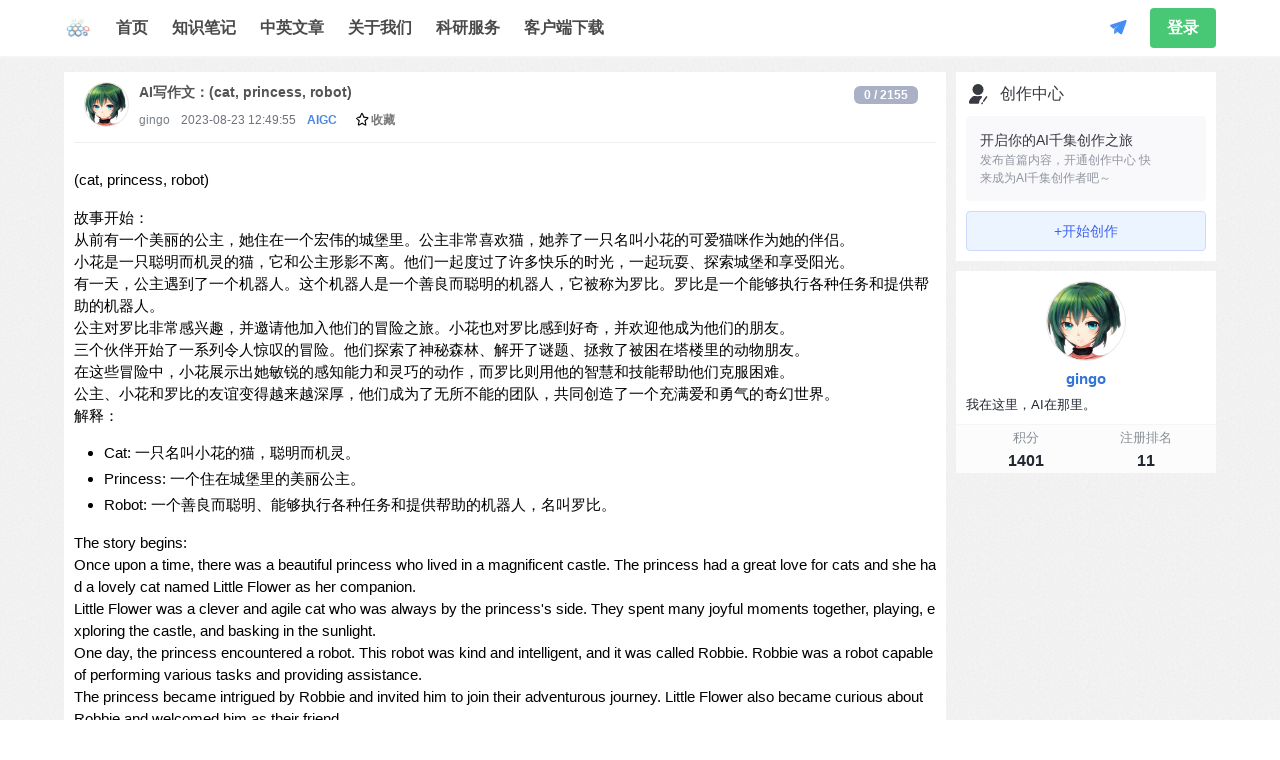

--- FILE ---
content_type: text/html; charset=utf-8
request_url: https://aiqianji.com/blog/topic/299
body_size: 7705
content:
<!doctype html>
<html data-n-head-ssr lang="zh-cmn-Hans" xmlns="http://www.w3.org/1999/xhtml" data-n-head="%7B%22lang%22:%7B%22ssr%22:%22zh-cmn-Hans%22%7D,%22xmlns%22:%7B%22ssr%22:%22http://www.w3.org/1999/xhtml%22%7D%7D">

<head >
  <meta data-n-head="ssr" charset="utf-8"><meta data-n-head="ssr" name="viewport" content="width=device-width, initial-scale=1, maximum-scale=1, minimum-scale=1, user-scalable=no, minimal-ui"><meta data-n-head="ssr" name="window-target" content="_top"><meta data-n-head="ssr" data-hid="description" name="description" content="&lt;p&gt;(cat, princess, robot)&lt;/p&gt;
&lt;p&gt;故事开始：&lt;br/&gt;
从前有一个美丽的公主，她住在一个宏伟的城堡里。公主非常喜欢猫，她养了一只名叫小花的可爱猫咪作为她的伴侣。&lt;br/&gt;
小花是一只聪明而机灵的猫，它和公主形影不离。他们一起..."><meta data-n-head="ssr" data-hid="keywords" name="keywords" content=""><title>AI写作文：(cat, princess, robot) | AI千集</title><base href="/blog/"><link data-n-head="ssr" rel="icon" type="image/x-icon" href="/img/favicon.ico"><link data-n-head="ssr" rel="alternate" type="application/atom+xml" title="文章" href="/atom.xml"><link data-n-head="ssr" rel="alternate" type="application/atom+xml" title="笔记" href="/topic_atom.xml"><link data-n-head="ssr" rel="stylesheet" href="https://aiqianji.com/download/css/bulma.min.css"><link data-n-head="ssr" rel="stylesheet" href="https://aiqianji.com/download/css/font.css"><link data-n-head="ssr" rel="stylesheet" href="//aiqianji.com/element-ui/index.css"><link data-n-head="ssr" rel="stylesheet" href="//cdn.staticfile.org/highlight.js/10.3.2/styles/github.min.css"><script data-n-head="ssr" src="//cdn.staticfile.org/highlight.js/10.3.2/highlight.min.js"></script><link rel="preload" href="/blog/_nuxt/5778b9c.modern.js" as="script"><link rel="preload" href="/blog/_nuxt/262501b.modern.js" as="script"><link rel="preload" href="/blog/_nuxt/f8b245a.modern.js" as="script"><link rel="preload" href="/blog/_nuxt/css/13829ab.css" as="style"><link rel="preload" href="/blog/_nuxt/a68c04d.modern.js" as="script"><link rel="preload" href="/blog/_nuxt/css/0801c56.css" as="style"><link rel="preload" href="/blog/_nuxt/3baf2f7.modern.js" as="script"><link rel="preload" href="/blog/_nuxt/753e814.modern.js" as="script"><link rel="preload" href="/blog/_nuxt/c296fd5.modern.js" as="script"><link rel="preload" href="/blog/_nuxt/css/a7faf78.css" as="style"><link rel="preload" href="/blog/_nuxt/3ab245d.modern.js" as="script"><link rel="preload" href="/blog/_nuxt/css/1cb80ec.css" as="style"><link rel="preload" href="/blog/_nuxt/32442f1.modern.js" as="script"><link rel="preload" href="/blog/_nuxt/css/5016362.css" as="style"><link rel="preload" href="/blog/_nuxt/156dff2.modern.js" as="script"><link rel="preload" href="/blog/_nuxt/css/93eafe5.css" as="style"><link rel="preload" href="/blog/_nuxt/04cabdb.modern.js" as="script"><link rel="stylesheet" href="/blog/_nuxt/css/13829ab.css"><link rel="stylesheet" href="/blog/_nuxt/css/0801c56.css"><link rel="stylesheet" href="/blog/_nuxt/css/a7faf78.css"><link rel="stylesheet" href="/blog/_nuxt/css/1cb80ec.css"><link rel="stylesheet" href="/blog/_nuxt/css/5016362.css"><link rel="stylesheet" href="/blog/_nuxt/css/93eafe5.css">
  <style>.MathJax{outline:0}.MathJax_Display{overflow-x:auto;overflow-y:hidden}</style>
  <script type="text/x-mathjax-config">
    MathJax.Hub.Config({
                      showProcessingMessages: false, //关闭js加载过程信息
                      messageStyle: "none",
                      extensions: ["tex2jax.js"],
                      jax: ["input/TeX", "output/HTML-CSS"],
                      tex2jax: {inlineMath: [['\$','\$'], ['\\(','\\)']],
                        displayMath:[ ['\$\$','\$\$'], ['\\[','\\]']],
                        skipTags: ["script", "noscript", "style", "textarea", "pre", "code", "a"]
                      },
                      "HTML-CSS": {
                        availableFonts: ["STIX", "TeX"], //可选字体
                        showMathMenu: false //关闭右击菜单显示
                      }
                  });
    MathJax.Hub.Queue(["Typeset",MathJax.Hub]);
  </script>

  <script src="//cdn.mathjax.org/mathjax/latest/MathJax.js?config=TeX-AMS-MML_HTMLorMML"></script>
</head>
<!-- Google tag (gtag.js) -->
<!--script async src="https://www.googletagmanager.com/gtag/js?id=G-DP3YJWXFQR"></script>
<script>
  window.dataLayer = window.dataLayer || [];
  function gtag(){dataLayer.push(arguments);}
  gtag('js', new Date());

  gtag('config', 'G-DP3YJWXFQR');
</script-->
<body >
  <div data-server-rendered="true" id="__nuxt"><!----><div id="__layout"><div><nav role="navigation" aria-label="main navigation" class="navbar has-shadow" data-v-1686f0c6><div class="container" data-v-1686f0c6><div class="navbar-brand" data-v-1686f0c6><a href="/blog" class="navbar-item" data-v-1686f0c6><img alt="AI千集" src="/blog/_nuxt/img/logo.89f9102.png" data-v-1686f0c6></a> <a data-target="navbarBasic" class="navbar-burger burger" data-v-1686f0c6><span aria-hidden="true" data-v-1686f0c6></span> <span aria-hidden="true" data-v-1686f0c6></span> <span aria-hidden="true" data-v-1686f0c6></span></a></div> <div class="navbar-menu" data-v-1686f0c6><div class="navbar-start" data-v-1686f0c6><a href="/" target="nav.url.includes('http') ? '_blank' : '_self'" class="navbar-item" data-v-1686f0c6>首页</a><a href="/blog/" target="nav.url.includes('http') ? '_blank' : '_self'" class="navbar-item" data-v-1686f0c6>知识笔记</a><a href="/blog/articles" target="nav.url.includes('http') ? '_blank' : '_self'" class="navbar-item" data-v-1686f0c6>中英文章</a><a href="/blog/about" target="nav.url.includes('http') ? '_blank' : '_self'" class="navbar-item" data-v-1686f0c6>关于我们</a><a href="https://console.aiqianji.com/" target="nav.url.includes('http') ? '_blank' : '_self'" class="navbar-item" data-v-1686f0c6>科研服务</a><a href="/download/" target="nav.url.includes('http') ? '_blank' : '_self'" class="navbar-item" data-v-1686f0c6>客户端下载</a></div> <div class="navbar-end" data-v-1686f0c6><!----> <div class="navbar-item dropdown is-hoverable is-right" data-v-1686f0c6><a href="/blog/topic/create" title="发表笔记" class="publish" data-v-1686f0c6><i class="iconfont icon-publish" data-v-1686f0c6></i></a></div> <!----> <div class="navbar-item" data-v-1686f0c6><div class="buttons" data-v-1686f0c6><a href="/blog/user/dxSign" class="button is-success" data-v-1686f0c6>登录
            </a></div></div></div></div></div> <!----></nav> <div data-v-57463e92><section class="main" data-v-57463e92><div class="container main-container left-main" data-v-57463e92><div class="left-container" data-v-57463e92><div class="main-content" data-v-57463e92><article itemscope="itemscope" itemtype="http://schema.org/BlogPosting" class="topic-detail topic-wrap" data-v-57463e92><div class="topic-header" data-v-57463e92><div class="topic-header-left" data-v-57463e92><a href="/blog/user/11" title="gingo" data-v-57463e92><img src="http://aiqianji.oss-cn-shenzhen.aliyuncs.com/images/2021/03/10/572996660631577c0a06f131707434c2.jpg?x-oss-process=style/avatar" class="avatar size-45" data-v-57463e92></a></div> <div class="topic-header-center" data-v-57463e92><h1 itemprop="headline" class="topic-title" data-v-57463e92>
                  AI写作文：(cat, princess, robot)
                </h1> <div class="topic-meta" data-v-57463e92><span itemprop="author" itemscope="itemscope" itemtype="http://schema.org/Person" class="meta-item" data-v-57463e92><a href="/blog/user/11" itemprop="name" data-v-57463e92>gingo</a></span> <span class="meta-item" data-v-57463e92><time datetime="2023-08-23T20:49:55" itemprop="datePublished" data-v-57463e92>2023-08-23 20:49:55</time></span> <span class="meta-item" data-v-57463e92><a href="/blog/topics/node/6" class="node" data-v-57463e92>AIGC</a></span> <span class="meta-item" data-v-57463e92></span> <!----> <!----> <span class="meta-item act" data-v-57463e92><a data-v-57463e92><i class="iconfont icon-favorite" data-v-57463e92></i> 收藏
                    </a></span></div></div> <div class="topic-header-right" data-v-57463e92><span class="count" data-v-57463e92>0 / 2155</span></div></div> <div itemprop="articleBody" class="content topic-content" data-v-57463e92><div id="bodyContent" class="bodyFont clearfloat" data-v-57463e92><div data-v-57463e92><p>(cat, princess, robot)</p>
<p>故事开始：<br/>
从前有一个美丽的公主，她住在一个宏伟的城堡里。公主非常喜欢猫，她养了一只名叫小花的可爱猫咪作为她的伴侣。<br/>
小花是一只聪明而机灵的猫，它和公主形影不离。他们一起度过了许多快乐的时光，一起玩耍、探索城堡和享受阳光。<br/>
有一天，公主遇到了一个机器人。这个机器人是一个善良而聪明的机器人，它被称为罗比。罗比是一个能够执行各种任务和提供帮助的机器人。<br/>
公主对罗比非常感兴趣，并邀请他加入他们的冒险之旅。小花也对罗比感到好奇，并欢迎他成为他们的朋友。<br/>
三个伙伴开始了一系列令人惊叹的冒险。他们探索了神秘森林、解开了谜题、拯救了被困在塔楼里的动物朋友。<br/>
在这些冒险中，小花展示出她敏锐的感知能力和灵巧的动作，而罗比则用他的智慧和技能帮助他们克服困难。<br/>
公主、小花和罗比的友谊变得越来越深厚，他们成为了无所不能的团队，共同创造了一个充满爱和勇气的奇幻世界。<br/>
解释：</p>
<ul>
<li>Cat: 一只名叫小花的猫，聪明而机灵。</li>
<li>Princess: 一个住在城堡里的美丽公主。</li>
<li>Robot: 一个善良而聪明、能够执行各种任务和提供帮助的机器人，名叫罗比。</li>
</ul>
<p>The story begins:<br/>
Once upon a time, there was a beautiful princess who lived in a magnificent castle. The princess had a great love for cats and she had a lovely cat named Little Flower as her companion.<br/>
Little Flower was a clever and agile cat who was always by the princess&#39;s side. They spent many joyful moments together, playing, exploring the castle, and basking in the sunlight.<br/>
One day, the princess encountered a robot. This robot was kind and intelligent, and it was called Robbie. Robbie was a robot capable of performing various tasks and providing assistance.<br/>
The princess became intrigued by Robbie and invited him to join their adventurous journey. Little Flower also became curious about Robbie and welcomed him as their friend.<br/>
The three companions embarked on a series of breathtaking adventures. They explored mysterious forests, solved puzzles, and rescued animal friends trapped in towers.<br/>
During these adventures, Little Flower showcased her keen senses and nimble movements, while Robbie used his intelligence and skills to help them overcome challenges.<br/>
The friendship among the princess, Little Flower, and Robbie grew stronger with each passing day. They became an unstoppable team, creating a fantasy world filled with love and courage.</p>
<p>Explanation:</p>
<ul>
<li>Cat: A lovely cat named Little Flower who is clever and agile.</li>
<li>Princess: A beautiful princess who lives in a magnificent castle.</li>
<li>Robot: A kind and intelligent robot named Robbie capable of performing various tasks and providing assistance.</li>
</ul>
</div></div> <!----></div></article> <div class="main-content-footer" data-v-57463e92><div class="topic-toolbar" data-v-57463e92><!----> <span class="like-desc" data-v-57463e92>有0人点赞</span> <div class="action-buttons" data-v-57463e92><div class="action like" data-v-57463e92><i class="iconfont icon-like" data-v-57463e92></i></div> <div class="action favorite" data-v-57463e92><i class="iconfont icon-favorite" data-v-57463e92></i></div></div></div></div></div> <div class="ad" data-v-57463e92></div> <div comment-count="0" data-v-57463e92><div class="comment-form" data-v-54853c66><div class="comment-not-login" data-v-54853c66><div class="comment-login-div" data-v-54853c66>
      请
      <a style="font-weight: 700;" data-v-54853c66>登录</a>后发表观点
    </div></div></div> <div class="comments" data-v-0926ec64><div infinite-scroll-disabled="disabled" infinite-scroll-distance="10" class="load-more" data-v-b3d09bc0 data-v-0926ec64><ul data-v-b3d09bc0 data-v-0926ec64></ul> <!----></div></div></div></div> <div class="right-container" data-v-57463e92><div AddEdit="[object Object]" class="user-simple" data-v-001521ab data-v-57463e92><div class="tlt-box" data-v-001521ab><div class="tlt-con" data-v-001521ab><svg width="24" height="24" viewBox="0 0 24 24" fill="currentColor" class="tlt-icon Zi Zi--Creator CreatorEntrance-creatorIcon" data-v-001521ab><path fill-rule="evenodd" d="M6.5 7.5A5.5 5.5 0 0 1 12 2a5.5 5.5 0 0 1 5.5 5.5A5.5 5.5 0 0 1 12 13a5.5 5.5 0 0 1-5.5-5.5Zm8.11 9.498c.404-.408.91-1 1.17-1.51.067-.133.13-.284.165-.442.034-.15.058-.373-.033-.602a.872.872 0 0 0-.545-.509 1.37 1.37 0 0 0-.604-.043c-.657.082-1.518.184-2.373.24-.867.055-1.68.058-2.254-.041-1.189-.204-2.045-.19-2.781.087-.722.272-1.25.773-1.804 1.302-1.533 1.462-2.434 3.311-2.65 4.831-.11.78.535 1.339 1.199 1.339h8.1a.96.96 0 0 0 .955-.929c.06-1.767.7-2.96 1.456-3.723Zm6.504-1.568a.75.75 0 1 0-1.228-.86l-2.903 4.146a.75.75 0 0 0 1.229.86l2.902-4.146Zm-4.227 6.099a.75.75 0 1 0-1.241-.842l-.267.392a.75.75 0 0 0 1.242.842l.266-.392Z" clip-rule="evenodd" data-v-001521ab></path></svg> <div class="CreatorEntrance-text" data-v-001521ab><div class="css-zkfaav" data-v-001521ab>创作中心</div></div></div> <div class="tlt-txt-box" data-v-001521ab><div class="tlt-txt-main" data-v-001521ab><div class="tlt-txt-con" data-v-001521ab><div class="tlt" data-v-001521ab>开启你的AI千集创作之旅</div> <div class="txt" data-v-001521ab>
            发布首篇内容，开通创作中心 快来成为AI千集创作者吧～
          </div></div> <img src="https://aiqianji.com/blog/_nuxt/img/logo.a00a15d.png" alt width="61" data-v-001521ab></div> <button type="button" class="el-button btn el-button--primary is-plain" data-v-001521ab><!----><!----><span>+开始创作</span></button></div></div></div> <div class="user-simple" data-v-68c3cac6 data-v-57463e92><div class="base-info" data-v-68c3cac6><a href="/blog/user/11" alt="gingo" data-v-68c3cac6><img src="http://aiqianji.oss-cn-shenzhen.aliyuncs.com/images/2021/03/10/572996660631577c0a06f131707434c2.jpg?x-oss-process=style/avatar" alt="gingo" class="avatar" data-v-68c3cac6></a> <div class="nickname" data-v-68c3cac6><a href="/blog/user/11" alt="gingo" data-v-68c3cac6>gingo</a></div> <div class="description" data-v-68c3cac6>
      我在这里，AI在那里。
    </div></div> <div class="extra-info" data-v-68c3cac6><ul class="extra-data" data-v-68c3cac6><li data-v-68c3cac6><span data-v-68c3cac6>积分</span><br data-v-68c3cac6> <b data-v-68c3cac6>1401</b></li> <li data-v-68c3cac6><span data-v-68c3cac6>注册排名</span><br data-v-68c3cac6> <b data-v-68c3cac6>11</b></li></ul></div></div> <div class="ad" data-v-57463e92></div> <!----></div></div></section></div> <div data-v-707e11be><footer class="footer" data-v-707e11be><div class="container content" data-v-707e11be><div data-v-707e11be><a href="/blog/about" data-v-707e11be>关于</a> <a href="/blog/tags" data-v-707e11be>标签</a> <a href="/blog/links" data-v-707e11be>友链</a></div> <div data-v-707e11be><a href="https://beian.miit.gov.cn" target="_blank" class="light" data-v-707e11be>粤ICP备18152112号</a> <a href="https://beian.cac.gov.cn" target="_blank" style="text-decoration: none;" data-v-707e11be>网信算备330110507206401230035号</a> <a href="http://www.beian.gov.cn/portal/registerSystemInfo?recordcode=44030302001590" target="_blank" class="light" data-v-707e11be>粤公网安备44030302001590号</a>
         © 2018-2025 AI千集 All Rights Reserved
      </div></div></footer></div></div></div></div><script>window.__NUXT__=(function(a,b,c,d,e,f,g,h,i,j,k,l,m,n,o){return {layout:"default",data:[{topic:{topicId:299,user:{id:11,username:h,mobile:"185****4219",email:"lynnandrat@qq.com",emailVerified:b,nickname:h,avatar:"http:\u002F\u002Faiqianji.oss-cn-shenzhen.aliyuncs.com\u002Fimages\u002F2021\u002F03\u002F10\u002F572996660631577c0a06f131707434c2.jpg",smallAvatar:"http:\u002F\u002Faiqianji.oss-cn-shenzhen.aliyuncs.com\u002Fimages\u002F2021\u002F03\u002F10\u002F572996660631577c0a06f131707434c2.jpg?x-oss-process=style\u002Favatar",backgroundImage:d,smallBackgroundImage:d,type:e,roles:["owner"],homePage:d,description:"我在这里，AI在那里。",score:1401,topicCount:104,commentCount:8,passwordSet:c,forbidden:b,status:e,createTime:1769085521985,card_code:"HZ7rJhHxyLD4bqyqzEdTCneb"},node:{nodeId:i,name:"AIGC",description:"深入AIGC论文和编程技术"},tags:a,title:"AI写作文：(cat, princess, robot)",lastCommentTime:j,viewCount:2155,commentCount:e,likeCount:e,liked:b,isFree:c,contentTip:"阅读全文",createTime:j,content:"\u003Cp\u003E(cat, princess, robot)\u003C\u002Fp\u003E\n\u003Cp\u003E故事开始：\u003Cbr\u002F\u003E\n从前有一个美丽的公主，她住在一个宏伟的城堡里。公主非常喜欢猫，她养了一只名叫小花的可爱猫咪作为她的伴侣。\u003Cbr\u002F\u003E\n小花是一只聪明而机灵的猫，它和公主形影不离。他们一起度过了许多快乐的时光，一起玩耍、探索城堡和享受阳光。\u003Cbr\u002F\u003E\n有一天，公主遇到了一个机器人。这个机器人是一个善良而聪明的机器人，它被称为罗比。罗比是一个能够执行各种任务和提供帮助的机器人。\u003Cbr\u002F\u003E\n公主对罗比非常感兴趣，并邀请他加入他们的冒险之旅。小花也对罗比感到好奇，并欢迎他成为他们的朋友。\u003Cbr\u002F\u003E\n三个伙伴开始了一系列令人惊叹的冒险。他们探索了神秘森林、解开了谜题、拯救了被困在塔楼里的动物朋友。\u003Cbr\u002F\u003E\n在这些冒险中，小花展示出她敏锐的感知能力和灵巧的动作，而罗比则用他的智慧和技能帮助他们克服困难。\u003Cbr\u002F\u003E\n公主、小花和罗比的友谊变得越来越深厚，他们成为了无所不能的团队，共同创造了一个充满爱和勇气的奇幻世界。\u003Cbr\u002F\u003E\n解释：\u003C\u002Fp\u003E\n\u003Cul\u003E\n\u003Cli\u003ECat: 一只名叫小花的猫，聪明而机灵。\u003C\u002Fli\u003E\n\u003Cli\u003EPrincess: 一个住在城堡里的美丽公主。\u003C\u002Fli\u003E\n\u003Cli\u003ERobot: 一个善良而聪明、能够执行各种任务和提供帮助的机器人，名叫罗比。\u003C\u002Fli\u003E\n\u003C\u002Ful\u003E\n\u003Cp\u003EThe story begins:\u003Cbr\u002F\u003E\nOnce upon a time, there was a beautiful princess who lived in a magnificent castle. The princess had a great love for cats and she had a lovely cat named Little Flower as her companion.\u003Cbr\u002F\u003E\nLittle Flower was a clever and agile cat who was always by the princess&#39;s side. They spent many joyful moments together, playing, exploring the castle, and basking in the sunlight.\u003Cbr\u002F\u003E\nOne day, the princess encountered a robot. This robot was kind and intelligent, and it was called Robbie. Robbie was a robot capable of performing various tasks and providing assistance.\u003Cbr\u002F\u003E\nThe princess became intrigued by Robbie and invited him to join their adventurous journey. Little Flower also became curious about Robbie and welcomed him as their friend.\u003Cbr\u002F\u003E\nThe three companions embarked on a series of breathtaking adventures. They explored mysterious forests, solved puzzles, and rescued animal friends trapped in towers.\u003Cbr\u002F\u003E\nDuring these adventures, Little Flower showcased her keen senses and nimble movements, while Robbie used his intelligence and skills to help them overcome challenges.\u003Cbr\u002F\u003E\nThe friendship among the princess, Little Flower, and Robbie grew stronger with each passing day. They became an unstoppable team, creating a fantasy world filled with love and courage.\u003C\u002Fp\u003E\n\u003Cp\u003EExplanation:\u003C\u002Fp\u003E\n\u003Cul\u003E\n\u003Cli\u003ECat: A lovely cat named Little Flower who is clever and agile.\u003C\u002Fli\u003E\n\u003Cli\u003EPrincess: A beautiful princess who lives in a magnificent castle.\u003C\u002Fli\u003E\n\u003Cli\u003ERobot: A kind and intelligent robot named Robbie capable of performing various tasks and providing assistance.\u003C\u002Fli\u003E\n\u003C\u002Ful\u003E\n"},commentsPage:{results:a,cursor:"0",hasMore:b},favorited:b,likeUsers:a,keywords:d,description:"\u003Cp\u003E(cat, princess, robot)\u003C\u002Fp\u003E\n\u003Cp\u003E故事开始：\u003Cbr\u002F\u003E\n从前有一个美丽的公主，她住在一个宏伟的城堡里。公主非常喜欢猫，她养了一只名叫小花的可爱猫咪作为她的伴侣。\u003Cbr\u002F\u003E\n小花是一只聪明而机灵的猫，它和公主形影不离。他们一起..."}],fetch:{},error:a,state:{config:{config:{siteTitle:"AI千集",siteDescription:"AI千集是一个专注于科研服务的智能平台，深度融合RAG（检索增强生成）与大模型技术，致力于为科研人员、医生、高校师生及学术机构提供高效、精准的AI辅助工具。用户可上传文档、书籍、收藏的互联网优质内容，构建专属知识库，并通过内置工具快速生成数据集，实现智能体的个性化微调与应用。同时本平台上的经过实战验证的技术笔记能为广大从业者提供一定的指导和帮助，其中包括：AIGC，Chatgpt，Stable Diffusion，AI视频，推荐系统、NLP、视频生成等方面的内容。",siteKeywords:[k,"论文生成","毕业论文","ppt ai免费生成","ai生成ppt","ppt生成","aippt","知网","中国知网",l],siteNavs:[{title:"首页",url:"\u002F"},{title:"知识笔记",url:m},{title:"中英文章",url:"\u002Fblog\u002Farticles"},{title:"关于我们",url:"\u002Fblog\u002Fabout"},{title:"科研服务",url:"https:\u002F\u002Fconsole.aiqianji.com\u002F"},{title:"客户端下载",url:"\u002Fdownload\u002F"}],siteNotification:"\u003Cdiv style=\"text-align: center\"\u003EAI千集是一个专注于科研服务的智能平台\u003C\u002Fdiv\u003E\n\u003Cdiv style=\"text-align: center\"\u003E在这里您可以获得本平台自训练的\u003C\u002Fdiv\u003E\n\u003Cdiv style=\"text-align: center\"\u003E科研智能体\u003C\u002Fdiv\u003E\n\u003Cdiv style=\"text-align: center\"\u003E和小伙伴一起玩转AI，做自己的AI机器人\u003C\u002Fdiv\u003E\n\u003Cdiv style=\"text-align: center\"\u003E来AI千集，赋能智慧快人一步\u003C\u002Fdiv\u003E\n\u003Cdiv style=\"text-align: center\"\u003E扫一扫，快速获取解决方案与报价\u003C\u002Fdiv\u003E\n\u003Cdiv style=\"text-align: center\"\u003E\u003Cimg src=\"https:\u002F\u002Fcdn.aiqianji.com\u002Fqianji_ai.jpg\"  alt=\"立即咨询\" \u002F\u003E\u003C\u002Fdiv\u003E\n\u003Cbr\u003E\n\u003C!--div style=\"text-align: center\"\u003E千集助理\u003C\u002Fdiv\u003E\n\u003Cdiv style=\"text-align: center\"\u003E连接科研与大众知识的桥梁\u003C\u002Fdiv\u003E\n\u003Cdiv style=\"text-align: center\"\u003E让科学生活融入日常\u003C\u002Fdiv\u003E\n\u003Cdiv style=\"text-align: center\"\u003E登陆小程序\u003C\u002Fdiv\u003E\n\u003Cdiv style=\"text-align: center\"\u003EAI数字人随身守护\u003C\u002Fdiv\u003E\n\u003Cdiv style=\"text-align: center\"\u003E智慧管理更高效\u003C\u002Fdiv\u003E\n\u003Cdiv style=\"text-align: center\"\u003E生活品质悄然升级\u003C\u002Fdiv\u003E\n\u003Cbr\u003E\n\u003Cdiv style=\"text-align: center\"\u003E\u003Cimg src=\"https:\u002F\u002Fcdn.aiqianji.com\u002Faiset\u002Faiqianji_com.jpg\"  alt=\"千集助理\" \u002F\u003E\u003C\u002Fdiv--\u003E",recommendTags:[l,k,"PPT","大模型","私有大模型"],urlRedirect:c,scoreConfig:{readArticleScore:n,translateArticleScore:16,readClientArticleScore:n,postTopicScore:o,postCommentScore:f,checkInScore:f,wechatBindScore:5,readExerciseScore:50,chatScore:g,shareScore:g,generatePptScore:f,downloadPptScore:g,editPptScore:o},defaultNodeId:i,defaultCategoryId:1,articlePending:c,topicCaptcha:c,userObserveSeconds:e,tokenExpireDays:7},imgUrlPre:"https:\u002F\u002Faiqianji.com",rechargeVisible:b},pptInfo:{outline:a,theme:d,pptDetail:a},user:{current:a,userToken:a}},serverRendered:c,routePath:"\u002Ftopic\u002F299",config:{_app:{basePath:m,assetsPath:"\u002Fblog\u002F_nuxt\u002F",cdnURL:a}}}}(null,false,true,"",0,2,10,"gingo",6,1692794995509,"论文","AI知识","\u002Fblog\u002F",20,4));</script><script src="/blog/_nuxt/5778b9c.modern.js" defer></script><script src="/blog/_nuxt/3baf2f7.modern.js" defer></script><script src="/blog/_nuxt/753e814.modern.js" defer></script><script src="/blog/_nuxt/c296fd5.modern.js" defer></script><script src="/blog/_nuxt/3ab245d.modern.js" defer></script><script src="/blog/_nuxt/32442f1.modern.js" defer></script><script src="/blog/_nuxt/156dff2.modern.js" defer></script><script src="/blog/_nuxt/04cabdb.modern.js" defer></script><script src="/blog/_nuxt/262501b.modern.js" defer></script><script src="/blog/_nuxt/f8b245a.modern.js" defer></script><script src="/blog/_nuxt/a68c04d.modern.js" defer></script>
</body>
</html>


--- FILE ---
content_type: text/css; charset=UTF-8
request_url: https://aiqianji.com/blog/_nuxt/css/13829ab.css
body_size: 3950
content:
.error[data-v-773ddfca]{padding:100px 0;text-align:center;vertical-align:center}.error .description[data-v-773ddfca]{margin-top:30px}.error .description span[data-v-773ddfca]{color:#e64c4c;font-size:18px;font-weight:700;line-height:22px}.error .report[data-v-773ddfca]{margin-top:20px}.error .report a[data-v-773ddfca]{font-size:15px;font-weight:700}.nuxt-progress{background-color:#ffb90f;height:2px;left:0;opacity:1;position:fixed;right:0;top:0;transition:width .1s,opacity .4s;width:0;z-index:999999}.nuxt-progress.nuxt-progress-notransition{transition:none}.nuxt-progress-failed{background-color:red}body,html{background:url(/blog/_nuxt/img/bg.184c378.gif) repeat;color:#222831;font-family:SF Pro SC,SF Pro Text,SF Pro Icons,PingFang SC,Lantinghei SC,Microsoft Yahei,Hiragino Sans GB,Microsoft Sans Serif,WenQuanYi Micro Hei,sans-serif}.column{padding:3px!important}.main{padding:1rem}.ellipsis{overflow:hidden;text-overflow:ellipsis;white-space:nowrap}.pointer{cursor:pointer}.flex{display:flex}.flex-column{display:flex;flex-direction:column}.flex-1{flex:1}.flex-row-center{justify-content:center}.flex-row-align-center,.flex-row-center{align-items:center;display:flex}.flex-column-align-center,.flex-column-center{align-items:center;display:flex;flex-direction:column}.flex-column-center{justify-content:center}.flex-column-left-right,.flex-row-left-right{align-items:center;display:flex;justify-content:space-between}.flex-column-left-right{flex-direction:column}.circle-loading{animation:spin 2s linear infinite}@keyframes spin{0%{transform:rotate(0deg)}to{transform:rotate(1turn)}}@media screen and (max-width:768px){.main{padding:1rem .5rem 0!important}}.main-aside,.main-body{background:#fff;padding:10px}.main-container{display:flex}.main-container.left-main .left-container{width:calc(100% - 270px)}.main-container.left-main .right-container,.main-container.right-main .left-container{max-width:260px;min-width:260px}.main-container.right-main .right-container{width:calc(100% - 270px)}.main-container.size-320.left-main .left-container{width:calc(100% - 330px)}.main-container.size-320.left-main .right-container,.main-container.size-320.right-main .left-container{max-width:320px;min-width:320px}.main-container.size-320.right-main .right-container{width:calc(100% - 330px)}.main-container .main-content{background-color:#fff;margin-bottom:10px;padding:0 10px 10px}.main-container .main-content.no-padding{padding:0}.main-container .main-content .main-content-footer{background:#f9f9f9;border-top:1px solid #eff2f6;margin:0 -10px -10px;padding:5px 15px}.main-container .left-container,.main-container .right-container{box-sizing:border-box;display:block;height:100%;margin:0;padding:0}.main-container.is-white.left-main .left-container,.main-container.is-white.right-main .right-container{background:#fff;padding:0 10px 10px}@media screen and (max-width:768px){.main-container.left-main .left-container{margin-right:0!important;width:100%!important}.main-container.left-main .right-container{display:none}}.main-container.left-main .left-container{transition:width .2s}.main-container.left-main .right-container{margin-left:10px;padding:0}@media screen and (max-width:768px){.main-container.right-main .right-container{margin-left:0!important;width:100%!important}.main-container.right-main .left-container{display:none}}.main-container.right-main .right-container{transition:width .2s}.main-container.right-main .left-container{margin-right:10px;padding:0}.widget{background:#fff;border-radius:calc(.25rem - 1px);margin-top:10px;padding:0 12px}.widget.no-margin,.widget:first-child{margin:0}.widget.no-bg{background:none}.widget>.widget-header{border-bottom:1px solid #f1f1f1;font-size:16px;font-weight:700;padding:8px 0}.widget>.widget-header .slot{float:right;font-size:80%;font-weight:400}.widget>.widget-header .delete{float:right}.widget>.widget-content{padding:8px 0;word-break:break-all}.widget>.widget-footer{border-top:1px dashed #ddd;padding:10px 0}.widget>.widget-footer.is-right{text-align:right}img.avatar,img[lazy=error],img[lazy=loading]{background-color:#e8e8e8}img.avatar{border:1px solid #e8e8e8;border-radius:50%;max-height:50px;max-width:50px;min-height:50px;min-width:50px;-o-object-fit:cover;object-fit:cover;transition:all .5s ease-out .1s}img.avatar.radius-5{border-radius:5px}img.avatar.no-border{border:none}img.avatar:hover{backface-visibility:hidden;transform:matrix(1.04,0,0,1.04,0,0)}img.avatar.size-20{max-height:20px;max-width:20px;min-height:20px;min-width:20px}img.avatar.size-30{max-height:30px;max-width:30px;min-height:30px;min-width:30px}img.avatar.size-40{max-height:40px;max-width:40px;min-height:40px;min-width:40px}img.avatar.size-45{max-height:45px;max-width:45px;min-height:45px;min-width:45px}.footer{background:#fff;padding:20px 0}.footer .hide a{color:#efeaea}.footer .hide a:hover{color:#746f6f}.categories{background:#fff;margin-bottom:10px}.categories .tag a{color:#4a4a4a}.toc{position:relative;width:320px}.toc ul{list-style:disc;margin:0;padding-left:20px}.toc ul li a{background:transparent;color:#000;display:block;font-size:13px;padding:3px 0}.toc ul li a.active{color:#009a61;font-weight:700}.toc>ul:not(li a){list-style:none}.toc .content{height:100%;overflow:auto}.toc .content::-webkit-scrollbar{width:4px}.toc .content::-webkit-scrollbar-thumb{background:rgba(0,0,0,.2);border-radius:10px;box-shadow:inset 0 0 5px rgba(0,0,0,.2)}.toc .content::-webkit-scrollbar-track{background:rgba(0,0,0,.1);border-radius:0;box-shadow:inset 0 0 5px rgba(0,0,0,.2)}@media screen and (max-width:768px){.toc{display:none}}.button.post{width:100%}.loading-animation{color:red;display:inline-block;height:20px;pointer-events:none;position:relative;vertical-align:middle;width:20px}.loading-animation:after,.loading-animation:before{animation:loading-animation 2s ease-in-out infinite;background-color:currentcolor;border-radius:50%;content:"";height:inherit;left:0;opacity:.6;position:absolute;top:0;width:inherit}.loading-animation .loading-animation:after{animation-delay:-1s}@keyframes loading-animation{0%,to{transform:scale(0)}50%{transform:scale(1)}}.breadcrumb.my-breadcrumb{border-bottom:1px dashed #ddd;font-weight:700;margin:0;padding:10px 0}span.search-highlight{color:#c00}.article-list{margin:0!important}.article-list li{zoom:1;overflow:hidden;padding:8px 0;position:relative}.article-list li:not(:last-child){border-bottom:1px dashed #f2f2f2}.article-item{zoom:1;line-height:24px;overflow:hidden}.article-item .article-title a{color:#17181a;font-size:18px;font-weight:500;line-height:30px;overflow:hidden;text-overflow:ellipsis}.article-item.article-detail .article-header{border-bottom:1px solid #eee;padding:10px 0}.article-item.article-detail .article-title{color:#0f0f0f;font-size:18px;font-weight:400;line-height:30px;overflow:hidden;text-overflow:ellipsis}.article-item .article-summary{-webkit-box-orient:vertical;-webkit-line-clamp:3;color:rgba(0,0,0,.7);display:-webkit-box;font-size:14px;overflow:hidden;padding-top:6px;text-align:justify;text-overflow:ellipsis;word-break:break-all}.article-item .article-meta{display:inline-block;font-size:13px;padding-top:6px}.article-item .article-meta .article-meta-item{color:#8a93a0;padding:0 6px 0 0}.article-item .article-meta .article-meta-item a{color:#3273dc}.article-item .article-meta .article-meta-item a.article-author{font-weight:700;padding:0 3px}.article-item .article-meta .article-meta-item .article-tag a{color:#4a4a4a}.article-item .article-meta .article-meta-item .article-tag:not(:last-child){margin-right:3px}.article-item .article-tool{display:inline-block;line-height:32px;margin-right:5px}.article-item .article-tool>span{margin-left:5px}.article-item .article-tool>span a{color:#7a7a7a;font-size:12px;font-weight:700}.article-item .article-tool>span a:hover{-webkit-text-decoration:underline;text-decoration:underline}.article-item .article-tool>span a i{color:#000;font-size:12px}.article-item .article-content{font-size:15px;-moz-user-select:none;-webkit-user-select:none;user-select:none}.article-item .article-content a.article-share-summary{color:#4a4a4a}.article-item .article-content nav{background-color:#fdfdfd;border:1px solid #f6f6f6;font-size:14px;padding:10px 0}.article-item .article-content nav ul{list-style:disc outside;margin-left:2em;margin-top:0}.article-item .mjx-chtml{outline:0}.article-item .MJXc-display{overflow-x:auto;overflow-y:hidden}.article-item .article-footer{background:#fff;padding:10px;word-break:break-all}.article-item .article-footer,.article-item .article-footer a{color:#4a4a4a;font-size:14px}.article-related{margin-top:0!important}.article-related li{padding:5px 0}.article-related li:not(:last-child){border-bottom:1px solid #eee}.article-related .article-related-title{-webkit-line-clamp:2;-webkit-box-orient:vertical;color:rgba(0,0,0,.7);display:-webkit-box;font-size:14px;overflow:hidden;text-overflow:ellipsis;word-break:break-all}.article-related .article-related-title:hover{color:#3273dc}.bodyFont{word-wrap:break-word;height:auto;max-height:100%;overflow:hidden;padding-bottom:30px;word-break:break-all}.bodyFont p{margin:16px 0 0}.bodyHeight{height:1000px}.contentToggle{border:1px solid #8a93a0;border-radius:5px;color:#8a93a0;height:60px;line-height:60px;margin-bottom:30px;text-align:center}.topic-wrap .topic-header{display:flex}@media screen and (max-width:1024px){.topic-wrap .topic-header .topic-header-right{display:none}}.topic-wrap .topic-header .topic-header-left{height:50px;width:50px}.topic-wrap .topic-header .topic-header-center{margin-left:10px;width:100%}.topic-wrap .topic-header .topic-header-center .topic-title,.topic-wrap .topic-header .topic-header-center .topic-title a{color:#555;font-size:14px;font-weight:700;overflow:hidden}.topic-wrap .topic-header .topic-header-center .topic-meta{color:#70727c;font-size:12px;line-height:24px;margin-top:5px;position:relative}.topic-wrap .topic-header .topic-header-center .topic-meta span.meta-item{font-size:12px}.topic-wrap .topic-header .topic-header-center .topic-meta span.meta-item:not(:last-child){margin-right:8px}.topic-wrap .topic-header .topic-header-center .topic-meta span.meta-item.act{margin-right:5px}.topic-wrap .topic-header .topic-header-center .topic-meta span.meta-item.act a{color:#7a7a7a;font-size:12px;font-weight:700}.topic-wrap .topic-header .topic-header-center .topic-meta span.meta-item.act a:hover{-webkit-text-decoration:underline;text-decoration:underline}.topic-wrap .topic-header .topic-header-center .topic-meta span.meta-item.act a i{color:#000;font-size:12px}.topic-wrap .topic-header .topic-header-center .topic-meta span.meta-item .tag{height:auto!important}.topic-wrap .topic-header .topic-header-center .topic-meta span.meta-item .tag:not(:last-child){margin-right:3px}.topic-wrap .topic-header .topic-header-center .topic-meta span.meta-item .node{color:rgba(50,115,220,.871);font-weight:700}.topic-wrap .topic-header .topic-header-center .topic-meta a{color:#778087}.topic-wrap .topic-header .topic-header-right{max-width:100px;min-width:100px;padding-right:8px;text-align:right}.topic-wrap .topic-header .topic-header-right .like{font-size:12px}.topic-wrap .topic-header .topic-header-right .like .like-btn{background-color:rgba(126,107,1,.08);border-radius:50%;color:#e7672e;cursor:pointer;padding:4px;transition:all .5s}.topic-wrap .topic-header .topic-header-right .like .like-btn.liked,.topic-wrap .topic-header .topic-header-right .like .like-btn:hover{background-color:#e7672e;color:#fff}.topic-wrap .topic-header .topic-header-right .like .like-count{color:#e7672e;font-weight:700}.topic-wrap .topic-header .topic-header-right .like .like-count:before{content:" x "}.topic-wrap .topic-header .topic-header-right .count{background:#aab0c6;border-radius:6px;color:#fff;font-size:12px;font-weight:700;padding:2px 10px}.topic-wrap .topic-content{font-size:15px;padding-top:0!important}.topic-toolbar{display:flex;position:relative}.topic-toolbar .avatar-link{height:25px;margin-right:3px;width:25px}.topic-toolbar .avatar-link .avatar{border:1px solid #e8ecee;margin-left:5px;max-height:25px;max-width:25px;min-height:25px;min-width:25px}.topic-toolbar .like-desc{color:#6c757d!important;font-size:13px;line-height:25px;margin-left:10px}.topic-toolbar .action-buttons{display:flex;position:absolute;right:0}.topic-toolbar .action-buttons .action{background-color:rgba(126,107,1,.08);border-radius:50%;color:#e7672e;cursor:pointer;height:25px;line-height:25px;margin-left:5px;text-align:center;transition:all .5s;width:25px}.topic-toolbar .action-buttons .action i{font-size:16px}.topic-toolbar .action-buttons .action.active,.topic-toolbar .action-buttons .action:hover{background-color:#e7672e;color:#fff}.topic-list{margin:0 0 10px!important}.topic-list li.topic-item{overflow:hidden;padding:8px 0 8px 8px;position:relative;transition:background .5s}.topic-list li.topic-item:not(:last-child){border-bottom:1px solid #f2f2f2}.topic-detail{margin-bottom:20px}.topic-detail .content{word-wrap:break-word;color:#000;font-size:15px;padding-top:10px!important;white-space:normal;word-break:break-all}.topic-detail .content nav{background-color:#fdfdfd;border:1px solid #f6f6f6;font-size:14px;padding:10px 0}.topic-detail .content nav ul{list-style:disc outside;margin-left:2em;margin-top:0}.topic-detail .topic-header{border-bottom:1px solid #eee;padding:10px}.tweet{background:#fff;border-radius:.2rem;box-shadow:0 1px 2px 0 rgba(0,0,0,.05);margin-bottom:8px}.tweet .pin-header-row{justify-content:space-between;padding:16px 2rem 0 20px}.tweet .pin-header-row,.tweet .pin-header-row .account-group{align-items:center;display:flex}.tweet .pin-header-row .account-group .pin-header-content{margin-left:10px}.tweet .pin-header-row .account-group .pin-header-content .nickname{color:#2e3135;font-size:16px;font-weight:500}.tweet .pin-header-row .account-group .pin-header-content .meta-box{align-items:center;color:#8a9aa9;cursor:default;display:flex;font-size:13px;margin:.3rem 0 0}.tweet .pin-header-row .account-group .pin-header-content .meta-box .position{max-width:24rem}.tweet .pin-header-row .account-group .pin-header-content .meta-box .dot{margin:0 .5em}.tweet .pin-header-row .account-group .pin-header-content .meta-box .time{color:#8a9aa9}.tweet .pin-content-row{margin:5px 4rem 5px 75px;position:relative}.tweet .pin-content-row .content-box{color:#17181a;font-size:15px;line-height:1.6;white-space:pre-wrap}.tweet .pin-image-row{margin:5px 4rem 5px 75px}.tweet .pin-image-row li{background-color:#e8e8e8;background-position:50%;background-repeat:no-repeat;background-size:32px 32px;border:1px dashed #ddd;cursor:pointer;display:inline-block;height:120px;line-height:120px;margin:0 8px 8px 0;overflow:hidden;position:relative;text-align:center;vertical-align:middle;width:120px}.tweet .pin-image-row li .image-item{display:block;height:120px;overflow:hidden;transform-style:preserve-3d;width:120px}.tweet .pin-image-row li .image-item>img{height:100%;-o-object-fit:cover;object-fit:cover;transition:all .5s ease-out .1s;width:100%}.tweet .pin-image-row li .image-item>img:hover{backface-visibility:hidden;transform:matrix(1.04,0,0,1.04,0,0)}.tweet .pin-action-row .action-box{border-top:1px solid #ebebeb;display:flex;height:34px;margin-top:1.333rem;position:relative}.tweet .pin-action-row .action-box .action{align-items:center;cursor:pointer;display:flex;flex:1 1 33.333%;height:100%;justify-content:center;position:relative;-webkit-user-select:none;-moz-user-select:none;user-select:none}.tweet .pin-action-row .action-box .action:not(:last-child):after{background-color:#ebebeb;content:"";height:2rem;margin-top:-1rem;position:absolute;right:0;top:50%;width:1px}.tweet .pin-action-row .action-box .action .action-title-box{align-items:center;color:#8a93a0;display:flex;justify-content:center}.tweet .pin-action-row .action-box .action .action-title-box .iconfont{color:#000}.tweet .pin-action-row .action-box .action .action-title-box .action-title{color:#8a93a0;font-size:13px;font-weight:500;margin-left:.3em}.comment-form{background-color:#fff;margin-bottom:10px;padding:10px}.comment-form .comment-create{border-radius:4px;box-sizing:border-box;overflow:hidden;padding:0;position:relative}.comment-form .comment-create .comment-quote-info{color:#000;font-size:13px;font-weight:600;margin-bottom:3px}.comment-form .comment-create .comment-quote-info i{color:blue;cursor:pointer;font-size:12px!important}.comment-form .comment-create .comment-quote-info i:hover{color:red}.comment-form .comment-create .comment-input-wrapper{margin-bottom:8px}.comment-form .comment-create .comment-input-wrapper .text-input{border:1px solid #e9e9e9;border-radius:var(--jinsom-border-radius);box-sizing:border-box;color:#54412e;font-size:14px;height:85px;line-height:16px;max-width:100%;outline:none;padding:10px 40px 10px 10px;resize:none;width:100%}.comment-form .comment-create .comment-button-wrapper{display:flex;float:right;height:30px;line-height:30px;-webkit-user-select:none;-moz-user-select:none;user-select:none}.comment-form .comment-create .comment-button-wrapper span{color:#c2c2c2;font-size:13px;margin-right:5px}.comment-form .comment-create .comment-button-wrapper button{font-weight:500}.comment-form .comment-not-login{border:1px solid #f0f0f0;border-radius:0;box-sizing:border-box;margin-bottom:10px;overflow:hidden;padding:10px;position:relative}.comment-form .comment-not-login .comment-login-div{border-radius:3px;color:#d5d5d5;cursor:pointer;padding:0 10px}.comment-form .comment-not-login .comment-login-div a{margin-left:10px;margin-right:10px}.comments{background-color:#fff;padding:0 10px}.comments .comment{overflow:hidden;padding:8px 0}.comments .comment:not(:last-child){border-bottom:1px dashed #d1d1d1}.comments .comment .comment-avatar{float:left;margin-right:5px;padding:3px}.comments .comment .comment-avatar .avatar{height:36px;min-height:36px;min-width:36px;width:36px}.comments .comment .comment-meta{height:36px;position:relative}.comments .comment .comment-meta .comment-nickname{color:#1abc9c;cursor:pointer;display:inline-block;font-size:14px;font-weight:800;margin-right:5px;position:relative;-webkit-text-decoration:none;text-decoration:none}.comments .comment .comment-meta .comment-time{color:#999;display:inline-block;font-size:12px;line-height:1;position:relative}.comments .comment .comment-meta .comment-reply{float:right;font-size:12px}.comments .comment .comment-content{word-wrap:break-word;color:#4a4a4a;font-size:14px;line-height:1.6;margin-top:-5px;padding-left:45px;position:relative;text-align:justify;word-break:break-all}.comments .comment .comment-quote{border-left:2px solid #5978f3;font-size:12px;padding:10px}.comments .comment .comment-quote:after{color:#aaa;content:"”";font-family:Georgia,serif;font-size:60px;font-weight:700;position:absolute;right:0;top:-18px}.comments .comment .comment-quote .comment-quote-user{display:flex}.comments .comment .comment-quote .comment-quote-user .quote-nickname{font-weight:700;line-height:20px;margin-left:5px}.comments .comment .comment-quote .comment-quote-user .quote-time{color:hsla(210,7%,56%,.8);line-height:20px;margin-left:5px}.links .link{display:flex;height:62px;padding-top:5px}.links .link:not(:last-child){border-bottom:1px solid #eee}.links .link .link-logo{display:inline-block;min-height:50px;min-width:50px}.links .link .link-logo img{border-radius:50%;max-height:50px;max-width:50px}.links .link .link-content{display:block;margin-left:5px}.links .link .link-content .link-title{color:#3273dc;font-size:15px;font-weight:600}.links .link .link-content .link-summary,.links .link .link-content .link-title{-webkit-line-clamp:1;-webkit-box-orient:vertical;display:-webkit-box;overflow:hidden;text-overflow:ellipsis;word-break:break-all}.links .link .link-content .link-summary{font-size:14px;margin-top:3px}.ad{margin:10px 0}.ad.no-margin-top{margin-top:0}.ad.no-margin-bottom{margin-bottom:0}

--- FILE ---
content_type: text/css; charset=UTF-8
request_url: https://aiqianji.com/blog/_nuxt/css/0801c56.css
body_size: 50
content:
.footer[data-v-707e11be]{background:none;color:#666;font-size:14px;margin:0 10px;text-align:left}.footer a[data-v-707e11be]{color:#666;-webkit-text-decoration:none;text-decoration:none}.footer .light[data-v-707e11be]{color:#eb5424;font-weight:700}:root .el-button{border-color:#3e63f1;color:#3e63f1}:root .el-button--primary,:root .el-button--primary:hover{background-color:#3e63f1;border-color:#3e63f1;color:#fff}:root .el-input__inner:focus{border-color:#3e63f1}:root .el-button--primary.is-plain{background:#ecf5ff;border-color:#ced8ff;color:#3e63f1}:root .el-select .el-input.is-focus .el-input__inner,:root .el-textarea__inner:focus{border-color:#3e63f1}:root .el-select-dropdown__item.selected,:root .el-switch__label.is-active{color:#3e63f1}:root .el-switch.is-checked .el-switch__core{background-color:#3e63f1;border-color:#3e63f1}:root .el-tabs__active-bar{background-color:#3e63f1}:root .el-tabs__item.is-active,:root .el-tabs__item:hover{color:#3e63f1}

--- FILE ---
content_type: text/css; charset=UTF-8
request_url: https://aiqianji.com/blog/_nuxt/css/1cb80ec.css
body_size: 3086
content:
.msg-notice .msgicon[data-v-8b33de90]{color:#000;font-size:16px}.msg-notice .msgicon[data-v-8b33de90]:hover{color:red}.msg-notice .msg-flicker[data-v-8b33de90]{animation:msgnotice-data-v-8b33de90 1s infinite}@keyframes msgnotice-data-v-8b33de90{50%{color:red}}.msg-notice .msglist-wrapper[data-v-8b33de90]{padding:5px 10px}.msg-notice .msglist-wrapper .msglist .msg-item[data-v-8b33de90]{-webkit-line-clamp:1;-webkit-box-orient:vertical;display:-webkit-box;font-size:12px;line-height:21px;overflow:hidden;padding:3px 0;text-overflow:ellipsis;word-break:break-all}.msg-notice .msglist-wrapper .msglist .msg-item[data-v-8b33de90]:not(:last-child){border-bottom:1px solid #f7f7f7}.msg-notice .msglist-wrapper .msgfooter[data-v-8b33de90]{border-top:1px solid #f7f7f7;text-align:right}.msg-notice .msglist-wrapper .msgfooter a[data-v-8b33de90]{font-size:13px}.pay-box[data-v-76da516c]{background:rgba(0,0,0,.8)}.el-dialog[data-v-76da516c]{margin-top:8vh;width:918px}.pay-title .package-info[data-v-76da516c]{align-items:center;color:#674228;display:flex;font-size:17px}.dialog-container[data-v-76da516c]{background:linear-gradient(90deg,#fff6eb,#ffecd3 22%,#fff0e4 46%,#fdeee3 70%,#ffebe1);border-radius:8px 8px 8px 8px}.pay-title[data-v-76da516c]{border-top-left-radius:8px;border-top-right-radius:8px;color:#674228;height:84px;margin-bottom:-8px}.pay-title .title-content[data-v-76da516c]{align-items:center;box-sizing:border-box;display:flex;height:76px;justify-content:space-between;padding:0 32px 0 25px}.pay-title .title-content .item-icon[data-v-76da516c]{font-size:30px}.pay-title .package-info .user-icon[data-v-76da516c]{margin-right:10px}.pay-title .package-info .user-name[data-v-76da516c]{font-size:17px;max-width:10em;overflow:hidden;text-overflow:ellipsis;white-space:nowrap}.pay-title .user-top-t[data-v-76da516c]{margin-left:10px}.pay-container[data-v-76da516c]{padding:0 10px 10px}.pay-container .pay-section[data-v-76da516c]{padding-top:1px}.el-dialog[data-v-76da516c]{background:transparent;box-shadow:none}.merge-section[data-v-76da516c]{background-color:#fff;border-radius:0 0 8px 8px;padding-top:1px}.pay .el-dialog__header[data-v-76da516c],.qrPay .el-dialog__header[data-v-76da516c]{padding:0;z-index:10}.pay .el-dialog__body[data-v-76da516c],.qrPay .el-dialog__body[data-v-76da516c]{padding:0}.pay .el-dialog__headerbtn[data-v-76da516c],.qrPay .el-dialog__headerbtn[data-v-76da516c]{align-items:center;color:#b8b7b7;display:flex;font-size:26px;height:40px;justify-content:center;top:72px;width:40px}.topTab[data-v-76da516c]{border-top-left-radius:8px;border-top-right-radius:8px;display:flex;height:54px;margin:0 -2px;overflow:hidden}.topTab.top_coupon[data-v-76da516c]{background:url(https://cdn.aiqianji.com/pay/active-v2-1.png) 0 no-repeat;background-size:100%}.topTab.top_write[data-v-76da516c]{background:url(https://cdn.aiqianji.com/pay/active-v2-2.png) 0 no-repeat;background-size:100%}.topTab.top_ke[data-v-76da516c]{background:url(https://cdn.aiqianji.com/pay/active-v2-3.png) 0 no-repeat;background-size:100%}.topTab .item-tab[data-v-76da516c]{align-items:center;box-sizing:border-box;color:#674228;cursor:pointer;display:flex;flex:1;font-size:20px;font-weight:700;justify-content:center;position:relative}.pay-section[data-v-76da516c]{padding:1px 13px 18px;position:relative}.pay-section .pay-list[data-v-76da516c]{padding:25px 17px 19px}.pay-section .pay-list-container[data-v-76da516c]{display:flex;overflow:hidden}.pay-section .pay-list-diy[data-v-76da516c],.pay-section .pay-list-kefu[data-v-76da516c],.pay-section .pay-list-package[data-v-76da516c]{background:#f6f6f6;border-radius:8px;box-sizing:border-box;height:231px;padding:30px 20px 16px}.pay-section .pay-list-scroll .pay-list-package[data-v-76da516c]{overflow-x:auto;width:570px}.pay-section .pay-list-diy[data-v-76da516c]{margin-right:30px;margin-top:15px}.pay-section .diy-input-number[data-v-76da516c]{line-height:28px;margin-top:15px;min-width:172px}.pay-section .diy-input-number .el-input-number__decrease[data-v-76da516c],.pay-section .diy-input-number .el-input-number__increase[data-v-76da516c]{background-color:#fff;color:#674228;line-height:24px;top:3px;width:50px}.pay-section .diy-input-number .el-input-number__decrease [class^=el-icon-][data-v-76da516c],.pay-section .diy-input-number .el-input-number__increase [class^=el-icon-][data-v-76da516c]{font-weight:700}.pay-section .diy-input-number .el-input-number[data-v-76da516c]{line-height:28px;width:100%}.pay-section .diy-input-number .el-input__inner[data-v-76da516c]{background-color:#fff;border:none;height:30px;line-height:30px;padding-left:60px;padding-right:60px}.pay-section .pay-list-group[data-v-76da516c]{display:flex;transition:transform .5s ease}.pay-section .pay-list-package[data-v-76da516c]{margin-right:30px}.pay-section .item-package-group[data-v-76da516c]{display:flex;flex-wrap:nowrap}.pay-section .item-tag-container[data-v-76da516c]{align-items:center;display:flex;height:18px;line-height:18px;margin-top:24px}.pay-section .item-tag-container .item-package-tag[data-v-76da516c]{margin-right:20px}.pay-section .item-tag-container .el-icon-circle-check[data-v-76da516c]{color:#ff4043;font-size:14px;margin-right:2px}.pay-section .pay-list-kefu .package-container[data-v-76da516c]{padding-top:22px}.pay-section .pay-list-scroll[data-v-76da516c]{display:flex;padding-top:15px;position:relative;width:300px}.pay-section .pay-list-scroll .scroll-btn-next[data-v-76da516c],.pay-section .pay-list-scroll .scroll-btn-pre[data-v-76da516c]{background:hsla(34,4%,63%,.8);border-radius:50%;box-sizing:border-box;color:#fff;cursor:pointer;height:63px;line-height:43px;padding:10px;position:absolute;width:62px;z-index:2}.pay-section .pay-list-scroll .scroll-btn-next .font-icon[data-v-76da516c],.pay-section .pay-list-scroll .scroll-btn-pre .font-icon[data-v-76da516c]{font-size:20px;font-weight:700}.pay-section .pay-list-scroll .scroll-btn-pre[data-v-76da516c]{left:-31px;text-align:right;top:81px}.pay-section .pay-list-scroll .scroll-btn-next[data-v-76da516c]{right:-31px;top:81px}.pay-section .pay-list-scroll .list-item[data-v-76da516c]{height:165px}.pay-section .pay-list-scroll .list-item .item-number-text[data-v-76da516c]{margin-top:28px}.pay-section .pay-list-scroll .list-item .item-number[data-v-76da516c]{margin-top:29px}.pay-section .item-discount[data-v-76da516c]{background:#ff4043;border-radius:10px 10px 10px 0;color:#fff;left:0;line-height:30px;padding:0 20px;position:absolute;top:0;z-index:99}.pay-section .list-item[data-v-76da516c]{background:#fff;border-radius:8px;cursor:pointer;height:139px;min-width:172px;padding-top:1px;position:relative;text-align:center}.pay-section .list-item+.list-item[data-v-76da516c]{margin-left:30px}.pay-section .list-item[data-v-76da516c]:before{border:1px solid #f3f9ff;border-radius:12px;bottom:0;content:"";left:0;position:absolute;right:0;top:0;z-index:0}.pay-section .list-item.is_select[data-v-76da516c]{background:#fef6e7}.pay-section .list-item.is_select[data-v-76da516c]:before{border:1px solid rgba(255,182,109,.7)}.pay-section .list-item.is_select .item-discount[data-v-76da516c]{background:#ff4043;color:#fff}.pay-section .list-item.is_select .item-number-text[data-v-76da516c]{color:#8f5711}.pay-section .list-item.is_select .item-number[data-v-76da516c]{color:#fa5555}.pay-section .list-item.is_select .item-price[data-v-76da516c]{color:#ffc9a6}.pay-section .list-item.is_select .xzq-tip[data-v-76da516c]{color:#f8564a}.pay-section .list-item.is_select .item-bottom[data-v-76da516c]{background:#ff4043;color:#fff!important}.pay-section .list-item .item-number-text[data-v-76da516c]{color:#674228;font-size:14px;line-height:18px;margin-top:20px}.pay-section .list-item .item-number[data-v-76da516c]{align-items:baseline;color:#333;display:flex;font-size:20px;font-weight:700;justify-content:center;line-height:26px;margin-top:12px}.pay-section .list-item .item-number em[data-v-76da516c]{font-size:13px;margin-left:2px}.pay-section .list-item .item-bottom[data-v-76da516c]{background-color:#fef6e7;border-radius:0 0 8px 8px;bottom:0;color:#996a4c;font-size:15px;height:36px;left:0;line-height:36px;position:absolute;width:100%}.pay-section .list-item .item-price[data-v-76da516c]{font-size:13px;line-height:15px}.pay-section .list-item .item-price.through[data-v-76da516c]{-webkit-text-decoration:line-through;text-decoration:line-through}.pay-section .list-item .item-discount[data-v-76da516c]{border-radius:0 10px 0 10px;left:auto;line-height:24px;right:0;top:-13px}.pay-section .txj-stance[data-v-76da516c]{box-shadow:none;cursor:pointer;min-height:0}.pay-section .txj-stance[data-v-76da516c]:after,.pay-section .txj-stance[data-v-76da516c]:before{content:none}.pay-section .linkAgree[data-v-76da516c]{color:#999;font-size:12px;margin-top:6px}.pay-section .linkAgree .c-blue[data-v-76da516c]{color:#548dff}.pay-qrcode[data-v-76da516c]{align-items:center;background-color:#f7f7f7;border-radius:14px!important;box-sizing:border-box;display:flex;height:162px;margin:20px 17px;padding-left:23px;position:relative}.pay-qrcode .pay-qrcode-l[data-v-76da516c]{margin-right:22px;position:relative}.pay-qrcode .pay-qrcode-l .pay-qrcode-img[data-v-76da516c]{height:133px;width:133px}.pay-qrcode .pay-qrcode-l .qrcode-l-pop[data-v-76da516c]{align-items:center;background-color:rgba(0,0,0,.7);color:#fff;cursor:pointer;display:flex;flex-wrap:wrap;height:100%;justify-content:center;left:0;position:absolute;text-align:center;top:0;width:100%}.pay-qrcode .pay-qrcode-l .el-icon-refresh[data-v-76da516c]{font-size:40px;margin-bottom:5px}.pay-qrcode .pay-qrcode-l .l-pop-text[data-v-76da516c]{color:#fff;font-size:16px;width:100%}.pay-qrcode .pay-qr-price[data-v-76da516c]{align-items:center;color:#ff0303;display:flex;font-size:29px;font-weight:700;line-height:36px}.pay-qrcode .pay-qr-price em[data-v-76da516c]{font-size:18px;font-weight:700;position:relative}.pay-qrcode .pay-qr-tips[data-v-76da516c]{color:#7f7f7f;font-size:16px;line-height:46px}.pay-qrcode .pay-qr-time[data-v-76da516c]{background:url(https://cdn.aiqianji.com/pay/pay-bg.d295144.png) no-repeat 50%;background-size:100%;bottom:40px;box-sizing:border-box;color:#ffa303;font-size:20px;line-height:58px;padding-left:40px;position:absolute;right:16px;width:318px}.pay-qrcode .pay-qr-time .pay-qr-time-s[data-v-76da516c]{color:#333;display:inline-block;font-size:16px;font-weight:400}.pay-qrcode .pay-qr-time .pay-qr-time-s .time[data-v-76da516c]{background:#fef6e7;display:inline-block;height:30px;line-height:30px;text-align:center;width:30px}.tc-rights[data-v-76da516c]{align-items:center;box-sizing:border-box;color:#333;display:flex;font-size:16px;font-weight:400;margin-bottom:10px;padding:0 17px}.tc-rights .qy-item[data-v-76da516c]{background:#fef6e7;border-radius:8px;box-sizing:border-box;color:#6a2d00;font-size:17px;height:44px;line-height:44px;margin:0 8px;overflow:hidden;padding:0 50px 0 30px;position:relative}.tc-rights .qy-item .check[data-v-76da516c]{border-bottom:32px solid #ffd284;border-left:32px solid transparent;bottom:0;display:block;position:absolute;right:0}.tc-rights .qy-item[data-v-76da516c]:after{background:url([data-uri]) 50% no-repeat;background-position:100%;background-size:100%;bottom:0;content:"";height:16px;position:absolute;right:3px;width:16px}.userCoupon[data-v-76da516c]{margin:3px 17px 13px}.userCoupon .item-coupon[data-v-76da516c]{width:206px}.userCoupon .item-name[data-v-76da516c]{font-size:14px}@media screen and (max-width:1024px){.el-dialog[data-v-76da516c]{left:50%;margin-top:0;position:fixed;top:50%;transform:translate(-50%,-50%);width:80vw}.pay-title .package-info[data-v-76da516c],.pay-title .user-name[data-v-76da516c]{font-size:12px!important}.pay-title[data-v-76da516c]{height:50px;margin-bottom:0}.pay-title .title-content[data-v-76da516c]{height:50px;padding:0 2vw}.pay-title .item-icon[data-v-76da516c]{font-size:20px!important}.pay-section .diy-input-number[data-v-76da516c]{margin-top:5px}.pay-container[data-v-76da516c]{padding:0}.pay-container .topTab[data-v-76da516c]{height:28px!important;margin:0}.pay-container .pay-container[data-v-76da516c],.pay-container .pay-list[data-v-76da516c],.pay-container .pay-section[data-v-76da516c]{padding:0}.pay-container .pay-list-container[data-v-76da516c]{display:flex;flex-direction:column;padding:5px}.pay-container .pay-list-diy[data-v-76da516c]{align-items:center;display:flex;flex-direction:column;height:auto;margin-right:0;margin-top:0;padding:5px 0}.pay-container .list-item[data-v-76da516c]{height:90px}.pay-container .list-item .item-number[data-v-76da516c]{height:30px;line-height:30px;margin-top:0}.pay-container .list-item .item-number-text[data-v-76da516c]{margin-top:5px}.pay-container .item-package-group[data-v-76da516c]{grid-gap:1rem;display:grid;gap:1rem;grid-template-columns:repeat(3,1fr);width:100%!important}.pay-container .pay-section .pay-list-scroll[data-v-76da516c]{background:#f6f6f6;border-radius:8px;display:flex;margin-top:5px;padding-top:0;width:100%}.pay-container .pay-list-group[data-v-76da516c]{display:flex;width:100%}.pay-container .pay-list-package[data-v-76da516c]{display:flex;height:auto!important;margin-right:0;margin-top:10px;overflow:hidden;padding:0;width:100%!important}.pay-container .item-package-group[data-v-76da516c]{padding-top:40px}.pay-container .pay-list-scroll .list-item[data-v-76da516c]{height:90px!important;margin-left:0!important;min-width:0;padding-top:0}.pay-container .pay-list-scroll .list-item .item-discount[data-v-76da516c]{padding:0 10px}.pay-container .pay-list-scroll .list-item .item-number-text[data-v-76da516c]{margin-top:10px}.pay-container .pay-list-scroll .list-item .item-number[data-v-76da516c]{font-size:14px;margin-top:0}.tc-rights[data-v-76da516c]{display:none}.pay-qrcode[data-v-76da516c]{display:flex;height:auto;margin:5px;padding:5px}.pay-qrcode .pay-qrcode-l[data-v-76da516c]{height:100px;margin-right:5px;width:100px}.pay-qrcode .pay-qrcode-l .pay-qrcode-img[data-v-76da516c]{height:100px;width:100px}.pay-qrcode .pay-qrcode-r[data-v-76da516c]{flex:1}.pay-qrcode .pay-qr-time[data-v-76da516c]{bottom:0;display:flex;font-size:12px;height:28px;line-height:28px;max-width:178px;padding-left:18px;position:relative;right:0;width:auto}.pay-qrcode .pay-qr-time .pay-qr-time-s[data-v-76da516c]{align-items:center;display:flex;font-size:12px;justify-content:center}.pay-qrcode .pay-qr-time .time[data-v-76da516c]{height:25px!important;width:25px!important}.pay-qrcode .pay-qr-tips[data-v-76da516c]{font-size:14px;line-height:28px}.pay-qrcode .pay-qr-price[data-v-76da516c]{font-size:18px;line-height:28px}.pay-qrcode .linkAgree[data-v-76da516c]{margin-top:0}}.navbar .navbar-item[data-v-1686f0c6]{font-weight:700}.navbar .publish[data-v-1686f0c6]{color:#448ef6}.navbar .publish[data-v-1686f0c6]:hover{color:#222}@media screen and (max-width:768px){.searchFormDiv[data-v-1686f0c6]{display:none}}.searchFormDiv #searchForm .input[data-v-1686f0c6]{background-color:#fff;border-radius:2px;box-shadow:none;float:right;position:relative;transition:all .4s}.searchFormDiv #searchForm .input[data-v-1686f0c6]:focus{background-color:#fff;border-color:#e7672e;outline:none}

--- FILE ---
content_type: text/css; charset=UTF-8
request_url: https://aiqianji.com/blog/_nuxt/css/5016362.css
body_size: 437
content:
.user-simple[data-v-001521ab]{background:#fff;margin:0 0 10px;padding:0}.user-simple .user-background[data-v-001521ab]{background-image:url(https://file.mlog.club/images/2020/10/13/6e7933f5c9b2fe515210a17ea1762105.jpg!768_auto);background-position:50%;background-size:cover;text-align:center}.user-simple .base-info[data-v-001521ab]{padding:10px;text-align:center}.user-simple .base-info .avatar[data-v-001521ab]{height:80px;min-height:80px;min-width:80px;width:80px}.user-simple .base-info .nickname[data-v-001521ab]{font-size:15px;font-weight:700}.user-simple .base-info .nickname a[data-v-001521ab]:hover{-webkit-text-decoration:underline;text-decoration:underline}.user-simple .base-info .description[data-v-001521ab]{-webkit-line-clamp:2;-webkit-box-orient:vertical;display:-webkit-box;font-size:13px;margin-top:5px;overflow:hidden;text-align:left;text-overflow:ellipsis;word-break:break-all}.user-simple .extra-info[data-v-001521ab]{background:rgba(0,0,0,.01);border-top:1px solid #f5f5f5;padding:0 10px}.user-simple .extra-info ul.extra-data[data-v-001521ab]{display:flex}.user-simple .extra-info ul.extra-data li[data-v-001521ab]{text-align:center;width:100%}.user-simple .extra-info ul.extra-data li span[data-v-001521ab]{color:#868e96;font-size:13px;font-weight:400}.tlt-box[data-v-001521ab]{box-sizing:border-box;padding:10px}.tlt-box .tlt-con[data-v-001521ab]{align-items:center;color:#373a40;display:flex;font-size:16px;margin-bottom:10px}.tlt-box .tlt-icon[data-v-001521ab]{margin-right:10px}.tlt-box .tlt-txt-main[data-v-001521ab]{align-items:center;background:rgba(132,145,165,.05);border-radius:4px;box-sizing:border-box;display:flex;margin:0 0 10px;padding:14px}.tlt-box .tlt-txt-main .tlt-txt-con .tlt[data-v-001521ab]{color:#373a40;font-size:14px;line-height:21px}.tlt-box .tlt-txt-main .tlt-txt-con .tlt[data-v-001521ab],.tlt-box .tlt-txt-main .tlt-txt-con .txt[data-v-001521ab]{-webkit-box-orient:vertical;-webkit-line-clamp:2;display:-webkit-box;overflow:hidden;text-overflow:ellipsis}.tlt-box .tlt-txt-main .tlt-txt-con .txt[data-v-001521ab]{box-sizing:border-box;color:#9196a1;font-size:12px}.tlt-box .btn[data-v-001521ab]{width:100%}.user-simple[data-v-68c3cac6]{background:#fff;margin:10px 0;padding:0}.user-simple .user-background[data-v-68c3cac6]{background-image:url(https://file.mlog.club/images/2020/10/13/6e7933f5c9b2fe515210a17ea1762105.jpg!768_auto);background-position:50%;background-size:cover;text-align:center}.user-simple .base-info[data-v-68c3cac6]{padding:10px;text-align:center}.user-simple .base-info .avatar[data-v-68c3cac6]{height:80px;min-height:80px;min-width:80px;width:80px}.user-simple .base-info .nickname[data-v-68c3cac6]{font-size:15px;font-weight:700}.user-simple .base-info .nickname a[data-v-68c3cac6]:hover{-webkit-text-decoration:underline;text-decoration:underline}.user-simple .base-info .description[data-v-68c3cac6]{-webkit-line-clamp:2;-webkit-box-orient:vertical;display:-webkit-box;font-size:13px;margin-top:5px;overflow:hidden;text-align:left;text-overflow:ellipsis;word-break:break-all}.user-simple .extra-info[data-v-68c3cac6]{background:rgba(0,0,0,.01);border-top:1px solid #f5f5f5;padding:0 10px}.user-simple .extra-info ul.extra-data[data-v-68c3cac6]{display:flex}.user-simple .extra-info ul.extra-data li[data-v-68c3cac6]{text-align:center;width:100%}.user-simple .extra-info ul.extra-data li span[data-v-68c3cac6]{color:#868e96;font-size:13px;font-weight:400}

--- FILE ---
content_type: text/css; charset=UTF-8
request_url: https://aiqianji.com/blog/_nuxt/css/93eafe5.css
body_size: -200
content:
.load-more .load-more-loading[data-v-b3d09bc0]{font-size:12px;text-align:center}.load-more .load-more-loading .loading-animation[data-v-b3d09bc0]{height:12px;width:12px}.load-more .load-more-loading .load-more-text[data-v-b3d09bc0]{color:#000;margin-left:5px}

--- FILE ---
content_type: application/javascript; charset=UTF-8
request_url: https://aiqianji.com/blog/_nuxt/3baf2f7.modern.js
body_size: 809
content:
(window.webpackJsonp=window.webpackJsonp||[]).push([[8],{241:function(e,t,l){"use strict";var o=l(1),n=l(268);o.default.use(n.Pagination),o.default.use(n.Dialog),o.default.use(n.Input),o.default.use(n.InputNumber),o.default.use(n.Switch),o.default.use(n.Select),o.default.use(n.Option),o.default.use(n.OptionGroup),o.default.use(n.Button),o.default.use(n.ButtonGroup),o.default.use(n.Table),o.default.use(n.TableColumn),o.default.use(n.Tooltip),o.default.use(n.Form),o.default.use(n.FormItem),o.default.use(n.Tabs),o.default.use(n.TabPane),o.default.use(n.Tag),o.default.use(n.Alert),o.default.use(n.Row),o.default.use(n.Col),o.default.use(n.Upload),o.default.use(n.Dropdown),o.default.use(n.DropdownMenu),o.default.use(n.DropdownItem),o.default.use(n.Tree),o.default.use(n.Icon),o.default.use(n.Timeline),o.default.use(n.TimelineItem),o.default.use(n.Image),o.default.use(n.Carousel),o.default.use(n.CarouselItem),o.default.use(n.PageHeader),o.default.use(n.Card),o.default.use(n.Empty),o.default.use(n.Radio),o.default.use(n.Loading.directive),o.default.prototype.$loading=n.Loading.service,o.default.prototype.$msgbox=n.MessageBox,o.default.prototype.$alert=n.MessageBox.alert,o.default.prototype.$confirm=n.MessageBox.confirm,o.default.prototype.$prompt=n.MessageBox.prompt,o.default.prototype.$notify=n.Notification,o.default.prototype.$message=n.Message},292:function(e,t,l){e.exports={}},370:function(e,t,l){e.exports={}},506:function(e,t,l){"use strict";l(370)},517:function(e,t,l){"use strict";l.r(t);l(241);var o=l(371),n={},r=(l(506),l(29)),f=Object(r.a)(n,(function(){var e=this,t=e.$createElement;e._self._c;return e._m(0)}),[function(){var e=this,t=e.$createElement,l=e._self._c||t;return l("div",[l("footer",{staticClass:"footer"},[l("div",{staticClass:"container content"},[l("div",[l("a",{attrs:{href:"/blog/about"}},[e._v("关于")]),e._v(" "),l("a",{attrs:{href:"/blog/tags"}},[e._v("标签")]),e._v(" "),l("a",{attrs:{href:"/blog/links"}},[e._v("友链")])]),e._v(" "),l("div",[l("a",{staticClass:"light",attrs:{href:"https://beian.miit.gov.cn",target:"_blank"}},[e._v("粤ICP备18152112号")]),e._v(" "),l("a",{staticStyle:{"text-decoration":"none"},attrs:{href:"https://beian.cac.gov.cn",target:"_blank"}},[e._v("网信算备330110507206401230035号")]),e._v(" "),l("a",{staticClass:"light",attrs:{href:"http://www.beian.gov.cn/portal/registerSystemInfo?recordcode=44030302001590",target:"_blank"}},[e._v("粤公网安备44030302001590号")]),e._v("\n         © 2018-2025 AI千集 All Rights Reserved\n      ")])])])])}],!1,null,"707e11be",null).exports,d=l(375),c=(l(507),l(292),{components:{MyNav:o.a,MyFooter:f,Recharge:d.a},mounted(){this.$nuxt.$emit("breadcrumbs-refresh")},head:()=>({title:"AI千集",link:[{rel:"stylesheet",href:"//aiqianji.com/element-ui/index.css"}]})}),m=Object(r.a)(c,(function(){var e=this,t=e.$createElement,l=e._self._c||t;return l("div",[l("my-nav"),e._v(" "),l("nuxt"),e._v(" "),l("my-footer")],1)}),[],!1,null,null,null);t.default=m.exports}}]);

--- FILE ---
content_type: application/javascript; charset=UTF-8
request_url: https://aiqianji.com/blog/_nuxt/5778b9c.modern.js
body_size: 2746
content:
!function(e){function c(data){for(var c,t,d=data[0],o=data[1],l=data[2],i=0,h=[];i<d.length;i++)t=d[i],Object.prototype.hasOwnProperty.call(r,t)&&r[t]&&h.push(r[t][0]),r[t]=0;for(c in o)Object.prototype.hasOwnProperty.call(o,c)&&(e[c]=o[c]);for(m&&m(data);h.length;)h.shift()();return n.push.apply(n,l||[]),f()}function f(){for(var e,i=0;i<n.length;i++){for(var c=n[i],f=!0,t=1;t<c.length;t++){var d=c[t];0!==r[d]&&(f=!1)}f&&(n.splice(i--,1),e=o(o.s=c[0]))}return e}var t={},d={87:0},r={87:0},n=[];function o(c){if(t[c])return t[c].exports;var f=t[c]={i:c,l:!1,exports:{}};return e[c].call(f.exports,f,f.exports,o),f.l=!0,f.exports}o.e=function(e){var c=[],f=function(){try{return document.createElement("link").relList.supports("preload")}catch(e){return!1}}(),t=!1;d[e]?c.push(d[e]):0!==d[e]&&{0:1,1:1,4:1,7:1,8:1,9:1,12:1,13:1,14:1,15:1,16:1,18:1,19:1,20:1,21:1,24:1,25:1,27:1,29:1,31:1,33:1,34:1,35:1,37:1,38:1,40:1,41:1,42:1,43:1,45:1,46:1,47:1,48:1,49:1,50:1,51:1,52:1,53:1,54:1,55:1,56:1,57:1,58:1,59:1,60:1,61:1,62:1,68:1,69:1,70:1,71:1,72:1,73:1,74:1,75:1,76:1,77:1,78:1,79:1,80:1,81:1,83:1,84:1,85:1,86:1,89:1,91:1}[e]&&c.push(d[e]=new Promise((function(c,r){for(var n="css/"+{0:"0b787af",1:"93eafe5",2:"31d6cfe",3:"31d6cfe",4:"1cb80ec",7:"75498f9",8:"0801c56",9:"a4479b0",10:"31d6cfe",11:"31d6cfe",12:"5b81181",13:"e92f315",14:"aee779e",15:"321b6e6",16:"e825535",17:"31d6cfe",18:"ea8b6d8",19:"4cb69ca",20:"c52d2f8",21:"b00026b",22:"31d6cfe",23:"31d6cfe",24:"1e9e335",25:"91f7e47",26:"31d6cfe",27:"96b3223",28:"31d6cfe",29:"10edc94",30:"31d6cfe",31:"e825535",32:"31d6cfe",33:"947cd86",34:"70852b1",35:"ec39c2b",36:"31d6cfe",37:"a3de8ef",38:"50fdaf9",39:"31d6cfe",40:"e83a529",41:"8ba17f4",42:"0509769",43:"044f796",44:"31d6cfe",45:"b83e119",46:"0e60406",47:"7f55e19",48:"59fd714",49:"8f3d7bd",50:"1252b14",51:"a34abd8",52:"9b35350",53:"3ec1444",54:"ec39c2b",55:"ec39c2b",56:"9996ba6",57:"3ee821e",58:"1ca5573",59:"8724375",60:"5016362",61:"ec39c2b",62:"ec39c2b",63:"31d6cfe",64:"31d6cfe",65:"31d6cfe",66:"31d6cfe",67:"31d6cfe",68:"df82a88",69:"41f41ef",70:"5eca24b",71:"1e09a50",72:"5eca24b",73:"0be2db4",74:"18e931e",75:"a88f065",76:"d192592",77:"e893548",78:"3eba9c0",79:"d54213f",80:"89c9a1c",81:"1d73c46",82:"31d6cfe",83:"171fc00",84:"38e15e7",85:"1e40e00",86:"491526c",89:"a7faf78",90:"31d6cfe",91:"4b51fc3"}[e]+".css",l=o.p+n,h=document.getElementsByTagName("link"),i=0;i<h.length;i++){var m=(v=h[i]).getAttribute("data-href")||v.getAttribute("href");if(!("stylesheet"!==v.rel&&"preload"!==v.rel||m!==n&&m!==l))return t=!0,c()}var y=document.getElementsByTagName("style");for(i=0;i<y.length;i++){var v;if((m=(v=y[i]).getAttribute("data-href"))===n||m===l)return c()}var w=document.createElement("link");w.rel=f?"preload":"stylesheet",f?w.as="style":w.type="text/css",w.onload=c,w.onerror=function(c){var f=c&&c.target&&c.target.src||l,t=new Error("Loading CSS chunk "+e+" failed.\n("+f+")");t.code="CSS_CHUNK_LOAD_FAILED",t.request=f,delete d[e],w.parentNode.removeChild(w),r(t)},w.href=l,document.getElementsByTagName("head")[0].appendChild(w)})).then((function(){if(d[e]=0,!t&&f){var c=document.createElement("link");c.href=o.p+"css/"+{0:"0b787af",1:"93eafe5",2:"31d6cfe",3:"31d6cfe",4:"1cb80ec",7:"75498f9",8:"0801c56",9:"a4479b0",10:"31d6cfe",11:"31d6cfe",12:"5b81181",13:"e92f315",14:"aee779e",15:"321b6e6",16:"e825535",17:"31d6cfe",18:"ea8b6d8",19:"4cb69ca",20:"c52d2f8",21:"b00026b",22:"31d6cfe",23:"31d6cfe",24:"1e9e335",25:"91f7e47",26:"31d6cfe",27:"96b3223",28:"31d6cfe",29:"10edc94",30:"31d6cfe",31:"e825535",32:"31d6cfe",33:"947cd86",34:"70852b1",35:"ec39c2b",36:"31d6cfe",37:"a3de8ef",38:"50fdaf9",39:"31d6cfe",40:"e83a529",41:"8ba17f4",42:"0509769",43:"044f796",44:"31d6cfe",45:"b83e119",46:"0e60406",47:"7f55e19",48:"59fd714",49:"8f3d7bd",50:"1252b14",51:"a34abd8",52:"9b35350",53:"3ec1444",54:"ec39c2b",55:"ec39c2b",56:"9996ba6",57:"3ee821e",58:"1ca5573",59:"8724375",60:"5016362",61:"ec39c2b",62:"ec39c2b",63:"31d6cfe",64:"31d6cfe",65:"31d6cfe",66:"31d6cfe",67:"31d6cfe",68:"df82a88",69:"41f41ef",70:"5eca24b",71:"1e09a50",72:"5eca24b",73:"0be2db4",74:"18e931e",75:"a88f065",76:"d192592",77:"e893548",78:"3eba9c0",79:"d54213f",80:"89c9a1c",81:"1d73c46",82:"31d6cfe",83:"171fc00",84:"38e15e7",85:"1e40e00",86:"491526c",89:"a7faf78",90:"31d6cfe",91:"4b51fc3"}[e]+".css",c.rel="stylesheet",c.type="text/css",document.body.appendChild(c)}})));var n=r[e];if(0!==n)if(n)c.push(n[2]);else{var l=new Promise((function(c,f){n=r[e]=[c,f]}));c.push(n[2]=l);var h,script=document.createElement("script");script.charset="utf-8",script.timeout=120,o.nc&&script.setAttribute("nonce",o.nc),script.src=function(e){return o.p+""+{0:"5340934",1:"04cabdb",2:"753e814",3:"c296fd5",4:"32442f1",7:"6d7a924",8:"3baf2f7",9:"54abe5e",10:"289a60d",11:"ed9d33f",12:"8aa2d98",13:"890227b",14:"72ec908",15:"db8fcae",16:"475cef3",17:"1db9b2f",18:"6bb23db",19:"e915300",20:"093998c",21:"ccf3296",22:"b6bfd16",23:"70f0f0b",24:"610ea2b",25:"0dd4378",26:"dd81c61",27:"54a0b8e",28:"04a3030",29:"c107939",30:"a31d849",31:"33a75c1",32:"ae3f348",33:"5dee78f",34:"0a5cac3",35:"c10d377",36:"9f520de",37:"cd8c846",38:"34d6105",39:"061b07a",40:"0d14b76",41:"d39dfa3",42:"c6c2ff7",43:"45a6ab3",44:"8237fb9",45:"8a0f0f2",46:"45df344",47:"2ef20a6",48:"f2b9a7c",49:"a94e5bd",50:"efec987",51:"97a6b44",52:"6676a90",53:"3804b53",54:"57c6a15",55:"359e778",56:"028c8f3",57:"ef3e026",58:"7838535",59:"d420c05",60:"156dff2",61:"d0a49f7",62:"760f9ff",63:"f3fa46d",64:"b6c0a6d",65:"bacb7de",66:"cbab495",67:"8b0a522",68:"74efa1d",69:"a5accce",70:"ad75dad",71:"24cb45e",72:"13fd0f0",73:"7aaf366",74:"ece477d",75:"6b53fac",76:"d19aaf1",77:"c4c8f8d",78:"5641324",79:"0803658",80:"a9620ec",81:"ccdb14b",82:"a81c6a5",83:"9dc2501",84:"d7c987f",85:"fb8b177",86:"4559c14",89:"3ab245d",90:"d85e253",91:"5f97326"}[e]+".modern.js"}(e);var m=new Error;h=function(c){script.onerror=script.onload=null,clearTimeout(y);var f=r[e];if(0!==f){if(f){var t=c&&("load"===c.type?"missing":c.type),d=c&&c.target&&c.target.src;m.message="Loading chunk "+e+" failed.\n("+t+": "+d+")",m.name="ChunkLoadError",m.type=t,m.request=d,f[1](m)}r[e]=void 0}};var y=setTimeout((function(){h({type:"timeout",target:script})}),12e4);script.onerror=script.onload=h,document.head.appendChild(script)}return Promise.all(c)},o.m=e,o.c=t,o.d=function(e,c,f){o.o(e,c)||Object.defineProperty(e,c,{enumerable:!0,get:f})},o.r=function(e){"undefined"!=typeof Symbol&&Symbol.toStringTag&&Object.defineProperty(e,Symbol.toStringTag,{value:"Module"}),Object.defineProperty(e,"__esModule",{value:!0})},o.t=function(e,c){if(1&c&&(e=o(e)),8&c)return e;if(4&c&&"object"==typeof e&&e&&e.__esModule)return e;var f=Object.create(null);if(o.r(f),Object.defineProperty(f,"default",{enumerable:!0,value:e}),2&c&&"string"!=typeof e)for(var t in e)o.d(f,t,function(c){return e[c]}.bind(null,t));return f},o.n=function(e){var c=e&&e.__esModule?function(){return e.default}:function(){return e};return o.d(c,"a",c),c},o.o=function(object,e){return Object.prototype.hasOwnProperty.call(object,e)},o.p="/blog/_nuxt/",o.oe=function(e){throw console.error(e),e};var l=window.webpackJsonp=window.webpackJsonp||[],h=l.push.bind(l);l.push=c,l=l.slice();for(var i=0;i<l.length;i++)c(l[i]);var m=h;f()}([]);

--- FILE ---
content_type: application/javascript; charset=UTF-8
request_url: https://aiqianji.com/blog/_nuxt/753e814.modern.js
body_size: 5671
content:
(window.webpackJsonp=window.webpackJsonp||[]).push([[2],{214:function(t,n){var r=t.exports="undefined"!=typeof window&&window.Math==Math?window:"undefined"!=typeof self&&self.Math==Math?self:Function("return this")();"number"==typeof __g&&(__g=r)},220:function(t,n,r){t.exports=!r(244)((function(){return 7!=Object.defineProperty({},"a",{get:function(){return 7}}).a}))},221:function(t,n){var r={}.hasOwnProperty;t.exports=function(t,n){return r.call(t,n)}},225:function(t,n,r){var e=r(226),o=r(252);t.exports=r(220)?function(object,t,n){return e.f(object,t,o(1,n))}:function(object,t,n){return object[t]=n,object}},226:function(t,n,r){var e=r(251),o=r(356),c=r(280),f=Object.defineProperty;n.f=r(220)?Object.defineProperty:function(t,n,r){if(e(t),n=c(n,!0),e(r),o)try{return f(t,n,r)}catch(t){}if("get"in r||"set"in r)throw TypeError("Accessors not supported!");return"value"in r&&(t[n]=r.value),t}},227:function(t,n,r){var e=r(359),o=r(281);t.exports=function(t){return e(o(t))}},228:function(t,n,r){var e=r(284)("wks"),o=r(255),c=r(214).Symbol,f="function"==typeof c;(t.exports=function(t){return e[t]||(e[t]=f&&c[t]||(f?c:o)("Symbol."+t))}).store=e},242:function(t,n){var r=t.exports={version:"2.6.12"};"number"==typeof __e&&(__e=r)},243:function(t,n){t.exports=function(t){return"object"==typeof t?null!==t:"function"==typeof t}},244:function(t,n){t.exports=function(t){try{return!!t()}catch(t){return!0}}},251:function(t,n,r){var e=r(243);t.exports=function(t){if(!e(t))throw TypeError(t+" is not an object!");return t}},252:function(t,n){t.exports=function(t,n){return{enumerable:!(1&t),configurable:!(2&t),writable:!(4&t),value:n}}},253:function(t,n,r){var e=r(358),o=r(285);t.exports=Object.keys||function(t){return e(t,o)}},254:function(t,n){t.exports=!0},255:function(t,n){var r=0,e=Math.random();t.exports=function(t){return"Symbol(".concat(void 0===t?"":t,")_",(++r+e).toString(36))}},256:function(t,n){n.f={}.propertyIsEnumerable},279:function(t,n,r){var e=r(214),o=r(242),c=r(470),f=r(225),l=r(221),y="prototype",v=function(t,n,source){var r,h,d,m=t&v.F,S=t&v.G,x=t&v.S,O=t&v.P,w=t&v.B,j=t&v.W,P=S?o:o[n]||(o[n]={}),_=P[y],E=S?e:x?e[n]:(e[n]||{})[y];for(r in S&&(source=n),source)(h=!m&&E&&void 0!==E[r])&&l(P,r)||(d=h?E[r]:source[r],P[r]=S&&"function"!=typeof E[r]?source[r]:w&&h?c(d,e):j&&E[r]==d?function(t){var n=function(a,b,n){if(this instanceof t){switch(arguments.length){case 0:return new t;case 1:return new t(a);case 2:return new t(a,b)}return new t(a,b,n)}return t.apply(this,arguments)};return n[y]=t[y],n}(d):O&&"function"==typeof d?c(Function.call,d):d,O&&((P.virtual||(P.virtual={}))[r]=d,t&v.R&&_&&!_[r]&&f(_,r,d)))};v.F=1,v.G=2,v.S=4,v.P=8,v.B=16,v.W=32,v.U=64,v.R=128,t.exports=v},280:function(t,n,r){var e=r(243);t.exports=function(t,n){if(!e(t))return t;var r,o;if(n&&"function"==typeof(r=t.toString)&&!e(o=r.call(t)))return o;if("function"==typeof(r=t.valueOf)&&!e(o=r.call(t)))return o;if(!n&&"function"==typeof(r=t.toString)&&!e(o=r.call(t)))return o;throw TypeError("Can't convert object to primitive value")}},281:function(t,n){t.exports=function(t){if(null==t)throw TypeError("Can't call method on  "+t);return t}},282:function(t,n){var r=Math.ceil,e=Math.floor;t.exports=function(t){return isNaN(t=+t)?0:(t>0?e:r)(t)}},283:function(t,n,r){var e=r(284)("keys"),o=r(255);t.exports=function(t){return e[t]||(e[t]=o(t))}},284:function(t,n,r){var e=r(242),o=r(214),c="__core-js_shared__",f=o[c]||(o[c]={});(t.exports=function(t,n){return f[t]||(f[t]=void 0!==n?n:{})})("versions",[]).push({version:e.version,mode:r(254)?"pure":"global",copyright:"© 2020 Denis Pushkarev (zloirock.ru)"})},285:function(t,n){t.exports="constructor,hasOwnProperty,isPrototypeOf,propertyIsEnumerable,toLocaleString,toString,valueOf".split(",")},286:function(t,n){n.f=Object.getOwnPropertySymbols},287:function(t,n,r){var e=r(281);t.exports=function(t){return Object(e(t))}},288:function(t,n){t.exports={}},289:function(t,n,r){var e=r(226).f,o=r(221),c=r(228)("toStringTag");t.exports=function(t,n,r){t&&!o(t=r?t:t.prototype,c)&&e(t,c,{configurable:!0,value:n})}},290:function(t,n,r){n.f=r(228)},291:function(t,n,r){var e=r(214),o=r(242),c=r(254),f=r(290),l=r(226).f;t.exports=function(t){var n=o.Symbol||(o.Symbol=c?{}:e.Symbol||{});"_"==t.charAt(0)||t in n||l(n,t,{value:f.f(t)})}},353:function(t,n){(function(n){t.exports=n}).call(this,{})},356:function(t,n,r){t.exports=!r(220)&&!r(244)((function(){return 7!=Object.defineProperty(r(357)("div"),"a",{get:function(){return 7}}).a}))},357:function(t,n,r){var e=r(243),o=r(214).document,c=e(o)&&e(o.createElement);t.exports=function(t){return c?o.createElement(t):{}}},358:function(t,n,r){var e=r(221),o=r(227),c=r(473)(!1),f=r(283)("IE_PROTO");t.exports=function(object,t){var n,r=o(object),i=0,l=[];for(n in r)n!=f&&e(r,n)&&l.push(n);for(;t.length>i;)e(r,n=t[i++])&&(~c(l,n)||l.push(n));return l}},359:function(t,n,r){var e=r(360);t.exports=Object("z").propertyIsEnumerable(0)?Object:function(t){return"String"==e(t)?t.split(""):Object(t)}},360:function(t,n){var r={}.toString;t.exports=function(t){return r.call(t).slice(8,-1)}},361:function(t,n,r){"use strict";var e=r(254),o=r(279),c=r(362),f=r(225),l=r(288),y=r(480),v=r(289),h=r(483),d=r(228)("iterator"),m=!([].keys&&"next"in[].keys()),S="keys",x="values",O=function(){return this};t.exports=function(t,n,r,w,j,P,_){y(r,n,w);var E,L,k,T=function(t){if(!m&&t in N)return N[t];switch(t){case S:case x:return function(){return new r(this,t)}}return function(){return new r(this,t)}},M=n+" Iterator",F=j==x,A=!1,N=t.prototype,C=N[d]||N["@@iterator"]||j&&N[j],I=C||T(j),D=j?F?T("entries"):I:void 0,G="Array"==n&&N.entries||C;if(G&&(k=h(G.call(new t)))!==Object.prototype&&k.next&&(v(k,M,!0),e||"function"==typeof k[d]||f(k,d,O)),F&&C&&C.name!==x&&(A=!0,I=function(){return C.call(this)}),e&&!_||!m&&!A&&N[d]||f(N,d,I),l[n]=I,l[M]=O,j)if(E={values:F?I:T(x),keys:P?I:T(S),entries:D},_)for(L in E)L in N||c(N,L,E[L]);else o(o.P+o.F*(m||A),n,E);return E}},362:function(t,n,r){t.exports=r(225)},363:function(t,n,r){var e=r(251),o=r(481),c=r(285),f=r(283)("IE_PROTO"),l=function(){},y="prototype",v=function(){var t,iframe=r(357)("iframe"),i=c.length;for(iframe.style.display="none",r(482).appendChild(iframe),iframe.src="javascript:",(t=iframe.contentWindow.document).open(),t.write("<script>document.F=Object<\/script>"),t.close(),v=t.F;i--;)delete v[y][c[i]];return v()};t.exports=Object.create||function(t,n){var r;return null!==t?(l[y]=e(t),r=new l,l[y]=null,r[f]=t):r=v(),void 0===n?r:o(r,n)}},364:function(t,n,r){var e=r(358),o=r(285).concat("length","prototype");n.f=Object.getOwnPropertyNames||function(t){return e(t,o)}},454:function(t,n){t.exports=function(t){return t.webpackPolyfill||(t.deprecate=function(){},t.paths=[],t.children||(t.children=[]),Object.defineProperty(t,"loaded",{enumerable:!0,get:function(){return t.l}}),Object.defineProperty(t,"id",{enumerable:!0,get:function(){return t.i}}),t.webpackPolyfill=1),t}},468:function(t,n,r){r(469),t.exports=r(242).Object.assign},469:function(t,n,r){var e=r(279);e(e.S+e.F,"Object",{assign:r(472)})},470:function(t,n,r){var e=r(471);t.exports=function(t,n,r){if(e(t),void 0===n)return t;switch(r){case 1:return function(a){return t.call(n,a)};case 2:return function(a,b){return t.call(n,a,b)};case 3:return function(a,b,r){return t.call(n,a,b,r)}}return function(){return t.apply(n,arguments)}}},471:function(t,n){t.exports=function(t){if("function"!=typeof t)throw TypeError(t+" is not a function!");return t}},472:function(t,n,r){"use strict";var e=r(220),o=r(253),c=r(286),f=r(256),l=r(287),y=r(359),v=Object.assign;t.exports=!v||r(244)((function(){var t={},n={},r=Symbol(),e="abcdefghijklmnopqrst";return t[r]=7,e.split("").forEach((function(t){n[t]=t})),7!=v({},t)[r]||Object.keys(v({},n)).join("")!=e}))?function(t,source){for(var n=l(t),r=arguments.length,v=1,h=c.f,d=f.f;r>v;)for(var m,S=y(arguments[v++]),x=h?o(S).concat(h(S)):o(S),O=x.length,w=0;O>w;)m=x[w++],e&&!d.call(S,m)||(n[m]=S[m]);return n}:v},473:function(t,n,r){var e=r(227),o=r(474),c=r(475);t.exports=function(t){return function(n,r,f){var l,y=e(n),v=o(y.length),h=c(f,v);if(t&&r!=r){for(;v>h;)if((l=y[h++])!=l)return!0}else for(;v>h;h++)if((t||h in y)&&y[h]===r)return t||h||0;return!t&&-1}}},474:function(t,n,r){var e=r(282),o=Math.min;t.exports=function(t){return t>0?o(e(t),9007199254740991):0}},475:function(t,n,r){var e=r(282),o=Math.max,c=Math.min;t.exports=function(t,n){return(t=e(t))<0?o(t+n,0):c(t,n)}},477:function(t,n,r){r(478),r(484),t.exports=r(290).f("iterator")},478:function(t,n,r){"use strict";var e=r(479)(!0);r(361)(String,"String",(function(t){this._t=String(t),this._i=0}),(function(){var t,n=this._t,r=this._i;return r>=n.length?{value:void 0,done:!0}:(t=e(n,r),this._i+=t.length,{value:t,done:!1})}))},479:function(t,n,r){var e=r(282),o=r(281);t.exports=function(t){return function(n,r){var a,b,s=String(o(n)),i=e(r),c=s.length;return i<0||i>=c?t?"":void 0:(a=s.charCodeAt(i))<55296||a>56319||i+1===c||(b=s.charCodeAt(i+1))<56320||b>57343?t?s.charAt(i):a:t?s.slice(i,i+2):b-56320+(a-55296<<10)+65536}}},480:function(t,n,r){"use strict";var e=r(363),o=r(252),c=r(289),f={};r(225)(f,r(228)("iterator"),(function(){return this})),t.exports=function(t,n,r){t.prototype=e(f,{next:o(1,r)}),c(t,n+" Iterator")}},481:function(t,n,r){var e=r(226),o=r(251),c=r(253);t.exports=r(220)?Object.defineProperties:function(t,n){o(t);for(var r,f=c(n),l=f.length,i=0;l>i;)e.f(t,r=f[i++],n[r]);return t}},482:function(t,n,r){var e=r(214).document;t.exports=e&&e.documentElement},483:function(t,n,r){var e=r(221),o=r(287),c=r(283)("IE_PROTO"),f=Object.prototype;t.exports=Object.getPrototypeOf||function(t){return t=o(t),e(t,c)?t[c]:"function"==typeof t.constructor&&t instanceof t.constructor?t.constructor.prototype:t instanceof Object?f:null}},484:function(t,n,r){r(485);for(var e=r(214),o=r(225),c=r(288),f=r(228)("toStringTag"),l="CSSRuleList,CSSStyleDeclaration,CSSValueList,ClientRectList,DOMRectList,DOMStringList,DOMTokenList,DataTransferItemList,FileList,HTMLAllCollection,HTMLCollection,HTMLFormElement,HTMLSelectElement,MediaList,MimeTypeArray,NamedNodeMap,NodeList,PaintRequestList,Plugin,PluginArray,SVGLengthList,SVGNumberList,SVGPathSegList,SVGPointList,SVGStringList,SVGTransformList,SourceBufferList,StyleSheetList,TextTrackCueList,TextTrackList,TouchList".split(","),i=0;i<l.length;i++){var y=l[i],v=e[y],h=v&&v.prototype;h&&!h[f]&&o(h,f,y),c[y]=c.Array}},485:function(t,n,r){"use strict";var e=r(486),o=r(487),c=r(288),f=r(227);t.exports=r(361)(Array,"Array",(function(t,n){this._t=f(t),this._i=0,this._k=n}),(function(){var t=this._t,n=this._k,r=this._i++;return!t||r>=t.length?(this._t=void 0,o(1)):o(0,"keys"==n?r:"values"==n?t[r]:[r,t[r]])}),"values"),c.Arguments=c.Array,e("keys"),e("values"),e("entries")},486:function(t,n){t.exports=function(){}},487:function(t,n){t.exports=function(t,n){return{value:n,done:!!t}}},489:function(t,n,r){r(490),r(496),r(497),r(498),t.exports=r(242).Symbol},490:function(t,n,r){"use strict";var e=r(214),o=r(221),c=r(220),f=r(279),l=r(362),y=r(491).KEY,v=r(244),h=r(284),d=r(289),m=r(255),S=r(228),x=r(290),O=r(291),w=r(492),j=r(493),P=r(251),_=r(243),E=r(287),L=r(227),k=r(280),T=r(252),M=r(363),F=r(494),A=r(495),N=r(286),C=r(226),I=r(253),D=A.f,G=C.f,R=F.f,V=e.Symbol,J=e.JSON,W=J&&J.stringify,H="prototype",z=S("_hidden"),B=S("toPrimitive"),K={}.propertyIsEnumerable,Y=h("symbol-registry"),Q=h("symbols"),U=h("op-symbols"),X=Object[H],Z="function"==typeof V&&!!N.f,$=e.QObject,tt=!$||!$[H]||!$[H].findChild,nt=c&&v((function(){return 7!=M(G({},"a",{get:function(){return G(this,"a",{value:7}).a}})).a}))?function(t,n,r){var e=D(X,n);e&&delete X[n],G(t,n,r),e&&t!==X&&G(X,n,e)}:G,et=function(t){var n=Q[t]=M(V[H]);return n._k=t,n},ot=Z&&"symbol"==typeof V.iterator?function(t){return"symbol"==typeof t}:function(t){return t instanceof V},it=function(t,n,r){return t===X&&it(U,n,r),P(t),n=k(n,!0),P(r),o(Q,n)?(r.enumerable?(o(t,z)&&t[z][n]&&(t[z][n]=!1),r=M(r,{enumerable:T(0,!1)})):(o(t,z)||G(t,z,T(1,{})),t[z][n]=!0),nt(t,n,r)):G(t,n,r)},ut=function(t,n){P(t);for(var r,e=w(n=L(n)),i=0,o=e.length;o>i;)it(t,r=e[i++],n[r]);return t},ct=function(t){var n=K.call(this,t=k(t,!0));return!(this===X&&o(Q,t)&&!o(U,t))&&(!(n||!o(this,t)||!o(Q,t)||o(this,z)&&this[z][t])||n)},ft=function(t,n){if(t=L(t),n=k(n,!0),t!==X||!o(Q,n)||o(U,n)){var r=D(t,n);return!r||!o(Q,n)||o(t,z)&&t[z][n]||(r.enumerable=!0),r}},st=function(t){for(var n,r=R(L(t)),e=[],i=0;r.length>i;)o(Q,n=r[i++])||n==z||n==y||e.push(n);return e},at=function(t){for(var n,r=t===X,e=R(r?U:L(t)),c=[],i=0;e.length>i;)!o(Q,n=e[i++])||r&&!o(X,n)||c.push(Q[n]);return c};Z||(V=function(){if(this instanceof V)throw TypeError("Symbol is not a constructor!");var t=m(arguments.length>0?arguments[0]:void 0),n=function(r){this===X&&n.call(U,r),o(this,z)&&o(this[z],t)&&(this[z][t]=!1),nt(this,t,T(1,r))};return c&&tt&&nt(X,t,{configurable:!0,set:n}),et(t)},l(V[H],"toString",(function(){return this._k})),A.f=ft,C.f=it,r(364).f=F.f=st,r(256).f=ct,N.f=at,c&&!r(254)&&l(X,"propertyIsEnumerable",ct,!0),x.f=function(t){return et(S(t))}),f(f.G+f.W+f.F*!Z,{Symbol:V});for(var lt="hasInstance,isConcatSpreadable,iterator,match,replace,search,species,split,toPrimitive,toStringTag,unscopables".split(","),pt=0;lt.length>pt;)S(lt[pt++]);for(var yt=I(S.store),vt=0;yt.length>vt;)O(yt[vt++]);f(f.S+f.F*!Z,"Symbol",{for:function(t){return o(Y,t+="")?Y[t]:Y[t]=V(t)},keyFor:function(t){if(!ot(t))throw TypeError(t+" is not a symbol!");for(var n in Y)if(Y[n]===t)return n},useSetter:function(){tt=!0},useSimple:function(){tt=!1}}),f(f.S+f.F*!Z,"Object",{create:function(t,n){return void 0===n?M(t):ut(M(t),n)},defineProperty:it,defineProperties:ut,getOwnPropertyDescriptor:ft,getOwnPropertyNames:st,getOwnPropertySymbols:at});var ht=v((function(){N.f(1)}));f(f.S+f.F*ht,"Object",{getOwnPropertySymbols:function(t){return N.f(E(t))}}),J&&f(f.S+f.F*(!Z||v((function(){var t=V();return"[null]"!=W([t])||"{}"!=W({a:t})||"{}"!=W(Object(t))}))),"JSON",{stringify:function(t){for(var n,r,e=[t],i=1;arguments.length>i;)e.push(arguments[i++]);if(r=n=e[1],(_(n)||void 0!==t)&&!ot(t))return j(n)||(n=function(t,n){if("function"==typeof r&&(n=r.call(this,t,n)),!ot(n))return n}),e[1]=n,W.apply(J,e)}}),V[H][B]||r(225)(V[H],B,V[H].valueOf),d(V,"Symbol"),d(Math,"Math",!0),d(e.JSON,"JSON",!0)},491:function(t,n,r){var e=r(255)("meta"),o=r(243),c=r(221),f=r(226).f,l=0,y=Object.isExtensible||function(){return!0},v=!r(244)((function(){return y(Object.preventExtensions({}))})),h=function(t){f(t,e,{value:{i:"O"+ ++l,w:{}}})},meta=t.exports={KEY:e,NEED:!1,fastKey:function(t,n){if(!o(t))return"symbol"==typeof t?t:("string"==typeof t?"S":"P")+t;if(!c(t,e)){if(!y(t))return"F";if(!n)return"E";h(t)}return t[e].i},getWeak:function(t,n){if(!c(t,e)){if(!y(t))return!0;if(!n)return!1;h(t)}return t[e].w},onFreeze:function(t){return v&&meta.NEED&&y(t)&&!c(t,e)&&h(t),t}}},492:function(t,n,r){var e=r(253),o=r(286),c=r(256);t.exports=function(t){var n=e(t),r=o.f;if(r)for(var f,l=r(t),y=c.f,i=0;l.length>i;)y.call(t,f=l[i++])&&n.push(f);return n}},493:function(t,n,r){var e=r(360);t.exports=Array.isArray||function(t){return"Array"==e(t)}},494:function(t,n,r){var e=r(227),o=r(364).f,c={}.toString,f="object"==typeof window&&window&&Object.getOwnPropertyNames?Object.getOwnPropertyNames(window):[];t.exports.f=function(t){return f&&"[object Window]"==c.call(t)?function(t){try{return o(t)}catch(t){return f.slice()}}(t):o(e(t))}},495:function(t,n,r){var e=r(256),o=r(252),c=r(227),f=r(280),l=r(221),y=r(356),v=Object.getOwnPropertyDescriptor;n.f=r(220)?v:function(t,n){if(t=c(t),n=f(n,!0),y)try{return v(t,n)}catch(t){}if(l(t,n))return o(!e.f.call(t,n),t[n])}},496:function(t,n){},497:function(t,n,r){r(291)("asyncIterator")},498:function(t,n,r){r(291)("observable")}}]);

--- FILE ---
content_type: application/javascript; charset=UTF-8
request_url: https://aiqianji.com/blog/_nuxt/04cabdb.modern.js
body_size: 4173
content:
(window.webpackJsonp=window.webpackJsonp||[]).push([[1],{178:function(t,e,n){"use strict";n(45),n(17);e.a=new class{linkTo(path){window.location=path}toSignin(t){t||(t=window.location.pathname),this.linkTo("/blog/user/dxSign?ref="+encodeURIComponent(t))}isSigninUrl(t){return"/blog/user/dxSign"===t}isArray(t){return"[object Array]"===Object.prototype.toString.call(t)}isDate(t){return"[object Date]"==={}.toString.call(t)&&"Invalid Date"!==t.toString()&&!isNaN(t)}isElement(t){return!(!t||!t.nodeName||1!==t.nodeType)}isFunction(t){return"[object Function]"===Object.prototype.toString.call(t)}isNumber(t){return"[object Number]"===Object.prototype.toString.call(t)&&isFinite(t)}isObject(t){return"[object Object]"===Object.prototype.toString.call(t)}isString(t){return"[object String]"===Object.prototype.toString.call(t)}isBoolean(t){return"boolean"==typeof t}generateRandomPhoneNumber(){var t=arguments.length>0&&void 0!==arguments[0]&&arguments[0],e=["130","131","132","133","134","135","136","137","138","139","147","150","151","152","153","155","156","157","158","159","165","170","171","172","173","175","176","177","178","180","181","182","183","184","185","186","187","188","189"],n=e[Math.floor(Math.random()*e.length)]+(Math.floor(9e7*Math.random())+1e7);return t?this.maskPhone(n):n}maskPhone(t){return t.replace(/(\d{3})\d{4}(\d{4})/,"$1****$2")}formatTime(t){var e=parseInt(arguments.length>1&&void 0!==arguments[1]&&arguments[1]?t/1e3:t,10),n=Math.floor(Date.now()/1e3)-e;if(n<60)return"刚刚";if(n<3600)return"".concat(Math.floor(n/60),"分钟前");if(n<86400)return"".concat(Math.floor(n/3600),"小时前");if(n<259200)return"".concat(Math.floor(n/86400),"天前");var r=new Date(1e3*e),o=r.getFullYear(),l=String(r.getMonth()+1).padStart(2,"0"),c=String(r.getDate()).padStart(2,"0"),d=String(r.getHours()).padStart(2,"0"),m=String(r.getMinutes()).padStart(2,"0");return"".concat(o,"-").concat(l,"-").concat(c," ").concat(d,":").concat(m)}getTimeDifference(t){var e=new Date(t)-new Date;return{minutes:Math.floor(e/6e4%60),seconds:Math.floor(e/1e3%60)}}uuid(){for(var s=[],t="0123456789abcdef",i=0;i<36;i++)s[i]=t.substr(Math.floor(16*Math.random()),1);return s[14]="4",s[19]=t.substr(3&s[19]|8,1),s[8]=s[13]=s[18]=s[23]="-",s.join("")}}},195:function(t,e,n){"use strict";n(17);var r={props:{editorId:{type:String,default:"vditor"},value:{type:String,default:""},height:{type:String,default:"400px"},placeholder:{type:String,default:"请输入..."}},data:()=>({isLoading:!0,vditor:null,width:"100%",toolbar:["emoji","headings","bold","italic","strike","link","|","list","ordered-list","check","outdent","indent","|","quote","line","code","inline-code","upload","table","|","undo","redo","|","outline","edit-mode","preview","both","fullscreen",{name:"more",toolbar:["devtools"]}]}),mounted(){this.doInit()},methods:{doInit(){var t=this;this.vditor=new window.Vditor(this.editorId,this.getOptions((function(){t.vditor.setValue(t.value)})))},setContent(t){return this.vditor.setValue(t)},getOptions(t){var e=this,n=e.$cookies.get("userToken");return{width:e.width,height:e.height,toolbar:e.toolbar,mode:"sv",toolbarConfig:{pin:!1,hide:!1},placeholder:e.placeholder,cache:{enable:!1},counter:{enable:!0,type:"text"},delay:200,theme:"classic",preview:{mode:"editor",markdown:{toc:!0,mark:!0},hljs:{enable:!0,style:"github",lineNumber:!0}},input(t){e.$emit("input",t)},ctrlEnter(t){e.$emit("input",t),e.$emit("submit",t)},upload:{accept:"image/*",url:"/api/upload/editor?userToken="+n,linkToImgUrl:"/api/upload/fetch?userToken="+n,filename:t=>t.replace(/[^\w\-\.]/g,"-").replace(/^\-+|\-+$/g,"")},after:t||function(){}}},clear(){this.vditor&&(this.value="",this.vditor.setValue(""),this.clearCache())},clearCache(){this.vditor&&this.vditor.clearCache()}},head:()=>({link:[{rel:"stylesheet",href:"//aiqianji.com/vditor/dist/index.css"}],script:[{src:"//aiqianji.com/vditor/dist/index.min.js"}]})},o=n(29),component=Object(o.a)(r,(function(){var t=this,e=t.$createElement;return(t._self._c||e)("div",{staticClass:"vditor",style:{width:t.width,height:t.height},attrs:{id:t.editorId}})}),[],!1,null,"46a19338",null);e.a=component.exports},196:function(t,e,n){t.exports={}},216:function(t,e,n){"use strict";n(196)},223:function(t,e,n){"use strict";var r=n(2),o={props:{url:{type:String,required:!0},requestType:{type:String,value:"get"},params:{type:Object,default:()=>({})},initData:{type:Object,default:()=>({results:[],cursor:""})}},data(){return{cursor:this.initData.cursor,results:this.initData.results||[],hasMore:!0,loading:!1,page:1}},computed:{disabled(){return this.loading||!this.hasMore}},methods:{loadMore(){var t=this;return Object(r.a)((function*(){t.loading=!0;try{var e="";if("post"==t.requestType){t.page=t.page+1;var n=Object.assign(t.params||{},{page:t.page});e=yield t.$axios.post(t.url,n);var r=parseInt(e.total/e.limit)+1;t.cursor=r<=t.page,e.results&&e.results.length?(t.results=t.results.concat(e.results),t.$nextTick((()=>{t.results=t.results}))):t.hasMore=!1}else{var o=Object.assign(t.params||{},{cursor:t.cursor});e=yield t.$axios.get(t.url,{params:o}),t.cursor=e.cursor,e.results&&e.results.length?e.results.forEach((e=>{t.results.push(e)})):t.hasMore=!1}}catch(e){t.hasMore=!1,console.error(e)}finally{t.loading=!1}}))()},unshiftResults(t){t&&this.results.unshift(t)},pushResults(t){t&&this.results.push(t)}}},l=(n(216),n(29)),component=Object(l.a)(o,(function(){var t=this,e=t.$createElement,n=t._self._c||e;return n("div",{directives:[{name:"infinite-scroll",rawName:"v-infinite-scroll",value:t.loadMore,expression:"loadMore"}],staticClass:"load-more",attrs:{"infinite-scroll-disabled":"disabled","infinite-scroll-distance":"10"}},[t._t("default",null,{results:t.results}),t._v(" "),t.loading?n("div",{staticClass:"load-more-loading"},[n("div",{staticClass:"loading-animation"}),t._v(" "),n("span",{staticClass:"load-more-text"},[t._v("加载中...")])]):t._e()],2)}),[],!1,null,"b3d09bc0",null);e.a=component.exports},258:function(t,e,n){"use strict";var r=n(223),o=n(178),l={components:{LoadMore:r.a},props:{entityType:{type:String,default:"",required:!0},entityId:{type:Number,default:0,required:!0},commentsPage:{type:Object,default:()=>({})},showAd:{type:Boolean,default:!1}},computed:{user(){return this.$store.state.user.current},isLogin(){return null!=this.$store.state.user.current}},methods:{append(data){data&&this.$refs.commentsLoadMore.unshiftResults(data)},reply(t){this.isLogin||o.a.toSignin(),this.$emit("reply",t)},cancelReply(){this.quote=null}}},c=n(29),d=Object(c.a)(l,(function(){var t=this,e=t.$createElement,n=t._self._c||e;return n("div",{staticClass:"comments"},[t.commentsPage?n("load-more",{ref:"commentsLoadMore",attrs:{"init-data":t.commentsPage,params:{entityType:t.entityType,entityId:t.entityId},url:"/api/comment/list"},scopedSlots:t._u([{key:"default",fn:function(e){var r=e.results;return[n("ul",t._l(r,(function(e,r){return n("li",{key:e.commentId,staticClass:"comment",attrs:{itemprop:"comment",itemscope:"",itemtype:"http://schema.org/Comment"}},[n("div",{staticClass:"comment-avatar"},[n("img",{staticClass:"avatar",attrs:{src:e.user.smallAvatar}})]),t._v(" "),n("div",{staticClass:"comment-meta"},[n("span",{staticClass:"comment-nickname",attrs:{itemprop:"creator",itemscope:"",itemtype:"http://schema.org/Person"}},[n("a",{attrs:{href:"/blog/user/"+e.user.id,itemprop:"name"}},[t._v("\n              "+t._s(e.user.nickname)+"\n            ")])]),t._v(" "),n("span",{staticClass:"comment-time"},[n("time",{attrs:{datetime:t._f("formatDate")(e.createTime,"yyyy-MM-ddTHH:mm:ss"),itemprop:"datePublished"}},[t._v(t._s(t._f("prettyDate")(e.createTime)))])]),t._v(" "),n("span",{staticClass:"comment-reply"},[n("a",{on:{click:function(n){return t.reply(e)}}},[t._v("回复")])])]),t._v(" "),n("div",{staticClass:"comment-content content"},[e.quote?n("blockquote",{staticClass:"comment-quote"},[n("div",{staticClass:"comment-quote-user"},[n("img",{staticClass:"avatar size-20",attrs:{src:e.quote.user.smallAvatar}}),t._v(" "),n("a",{staticClass:"quote-nickname"},[t._v(t._s(e.quote.user.nickname))]),t._v(" "),n("span",{staticClass:"quote-time"},[t._v("\n                "+t._s(t._f("prettyDate")(e.quote.createTime))+"\n              ")])]),t._v(" "),n("div",{directives:[{name:"lazy-container",rawName:"v-lazy-container",value:{selector:"img"},expression:"{ selector: 'img' }"}],attrs:{itemprop:"text"},domProps:{innerHTML:t._s(e.quote.content)}})]):t._e(),t._v(" "),n("p",{directives:[{name:"lazy-container",rawName:"v-lazy-container",value:{selector:"img"},expression:"{ selector: 'img' }"}],domProps:{innerHTML:t._s(e.content)}})])])})),0)]}}],null,!1,2022371587)}):t._e()],1)}),[],!1,null,"0926ec64",null).exports,m=n(2),h={components:{MarkdownEditor:n(195).a},props:{entityType:{type:String,default:"",required:!0},entityId:{type:Number,default:0,required:!0}},data:()=>({content:"",sending:!1,quote:null}),computed:{btnName(){return this.sending?"正在发表...":"发表"},user(){return this.$store.state.user.current},isLogin(){return null!=this.$store.state.user.current}},methods:{create(){var t=this;return Object(m.a)((function*(){if(t.content)if(t.sending)console.log("正在发送中，请不要重复提交...");else{t.sending=!0;try{var data=yield t.$axios.post("/api/comment/create",{entityType:t.entityType,entityId:t.entityId,content:t.content,quoteId:t.quote?t.quote.commentId:""});t.$emit("created",data),t.content="",t.$refs.mdEditor.clear(),t.quote=null}catch(e){console.error(e),t.$toast.error("评论失败："+(e.message||e))}finally{t.sending=!1}}else t.$toast.error("请输入评论内容")}))()},reply(t){this.quote=t,this.$refs.commentEditor.scrollIntoView({block:"start",behavior:"smooth"})},cancelReply(){this.quote=null},toLogin(){o.a.toSignin()}}},y=Object(c.a)(h,(function(){var t=this,e=t.$createElement,n=t._self._c||e;return n("div",{staticClass:"comment-form"},[t.isLogin?n("div",{staticClass:"comment-create"},[n("div",{ref:"commentEditor",staticClass:"comment-input-wrapper"},[t.quote?n("div",{staticClass:"comment-quote-info"},[t._v("\n        回复：\n        "),n("label",{domProps:{textContent:t._s(t.quote.user.nickname)}}),t._v(" "),n("i",{staticClass:"iconfont icon-close",attrs:{alt:"取消回复"},on:{click:t.cancelReply}})]):t._e(),t._v(" "),n("markdown-editor",{ref:"mdEditor",attrs:{"editor-id":"createEditor",height:"200px",placeholder:"请发表你的观点..."},on:{submit:t.create},model:{value:t.content,callback:function(e){t.content=e},expression:"content"}})],1),t._v(" "),n("div",{staticClass:"comment-button-wrapper"},[n("span",[t._v("Ctrl or ⌘ + Enter")]),t._v(" "),n("button",{staticClass:"button is-small is-success",domProps:{textContent:t._s(t.btnName)},on:{click:t.create}})])]):n("div",{staticClass:"comment-not-login"},[n("div",{staticClass:"comment-login-div"},[t._v("\n      请\n      "),n("a",{staticStyle:{"font-weight":"700"},on:{click:t.toLogin}},[t._v("登录")]),t._v("后发表观点\n    ")])])])}),[],!1,null,"54853c66",null).exports,v={components:{},props:{entityType:{type:String,default:"",required:!0},entityId:{type:Number,default:0,required:!0}},data:()=>({content:"",sending:!1,quote:null}),computed:{btnName(){return this.sending?"正在发表...":"发表"},user(){return this.$store.state.user.current},isLogin(){return null!=this.$store.state.user.current}},methods:{create(){var t=this;return Object(m.a)((function*(){if(t.content)if(t.sending)console.log("正在发送中，请不要重复提交...");else{t.sending=!0;try{var data=yield t.$axios.post("/api/comment/create",{contentType:"markdown",entityType:t.entityType,entityId:t.entityId,content:t.content,quoteId:t.quote?t.quote.commentId:""});t.$emit("created",data),t.content="",t.quote=null}catch(e){console.error(e),t.$toast.error("评论失败："+(e.message||e))}finally{t.sending=!1}}else t.$toast.error("请输入评论内容")}))()},reply(t){this.quote=t,this.$refs.commentEditor.scrollIntoView({block:"start",behavior:"smooth"})},cancelReply(){this.quote=null},toLogin(){o.a.toSignin()}}},f={name:"Comment",components:{CommentList:d,CommentInput:y,CommentTextInput:Object(c.a)(v,(function(){var t=this,e=t.$createElement,n=t._self._c||e;return n("div",{staticClass:"comment-form"},[t.isLogin?n("div",{staticClass:"comment-create"},[n("div",{ref:"commentEditor",staticClass:"comment-input-wrapper"},[t.quote?n("div",{staticClass:"comment-quote-info"},[t._v("\n        回复：\n        "),n("label",{domProps:{textContent:t._s(t.quote.user.nickname)}}),t._v(" "),n("i",{staticClass:"iconfont icon-close",attrs:{alt:"取消回复"},on:{click:t.cancelReply}})]):t._e(),t._v(" "),n("textarea",{directives:[{name:"model",rawName:"v-model",value:t.content,expression:"content"}],staticClass:"text-input",attrs:{placeholder:"请发表你的观点..."},domProps:{value:t.content},on:{keydown:[function(e){return!e.type.indexOf("key")&&t._k(e.keyCode,"enter",13,e.key,"Enter")?null:e.ctrlKey?t.create(e):null},function(e){return!e.type.indexOf("key")&&t._k(e.keyCode,"enter",13,e.key,"Enter")?null:e.metaKey?t.create(e):null}],input:function(e){e.target.composing||(t.content=e.target.value)}}})]),t._v(" "),n("div",{staticClass:"comment-button-wrapper"},[n("span",[t._v("Ctrl or ⌘ + Enter")]),t._v(" "),n("button",{staticClass:"button is-small is-success",domProps:{textContent:t._s(t.btnName)},on:{click:t.create}})])]):n("div",{staticClass:"comment-not-login"},[n("div",{staticClass:"comment-login-div"},[t._v("\n      请\n      "),n("a",{staticStyle:{"font-weight":"700"},on:{click:t.toLogin}},[t._v("登录")]),t._v("后发表观点\n    ")])])])}),[],!1,null,"7aeac5d4",null).exports},props:{mode:{type:String,default:"markdown"},entityType:{type:String,default:"",required:!0},entityId:{type:Number,default:0,required:!0},commentsPage:{type:Object,default:()=>({})},showAd:{type:Boolean,default:!1}},methods:{commentCreated(data){this.$refs.list.append(data)},reply(t){this.$refs.input.reply(t)}}},_=Object(c.a)(f,(function(){var t=this,e=t.$createElement,n=t._self._c||e;return n("div",["markdown"===t.mode?n("comment-input",{ref:"input",attrs:{"entity-id":t.entityId,"entity-type":t.entityType},on:{created:t.commentCreated}}):n("comment-text-input",{ref:"input",attrs:{"entity-id":t.entityId,"entity-type":t.entityType},on:{created:t.commentCreated}}),t._v(" "),n("comment-list",{ref:"list",attrs:{"entity-id":t.entityId,"entity-type":t.entityType,"comments-page":t.commentsPage},on:{reply:t.reply}})],1)}),[],!1,null,null,null);e.a=_.exports}}]);

--- FILE ---
content_type: application/javascript; charset=UTF-8
request_url: https://aiqianji.com/blog/_nuxt/3ab245d.modern.js
body_size: -266
content:
(window.webpackJsonp=window.webpackJsonp||[]).push([[89],{507:function(n,o,w){n.exports={}}}]);

--- FILE ---
content_type: application/javascript; charset=UTF-8
request_url: https://aiqianji.com/blog/_nuxt/32442f1.modern.js
body_size: 5011
content:
(window.webpackJsonp=window.webpackJsonp||[]).push([[4],{178:function(t,e,r){"use strict";r(45),r(17);e.a=new class{linkTo(path){window.location=path}toSignin(t){t||(t=window.location.pathname),this.linkTo("/blog/user/dxSign?ref="+encodeURIComponent(t))}isSigninUrl(t){return"/blog/user/dxSign"===t}isArray(t){return"[object Array]"===Object.prototype.toString.call(t)}isDate(t){return"[object Date]"==={}.toString.call(t)&&"Invalid Date"!==t.toString()&&!isNaN(t)}isElement(t){return!(!t||!t.nodeName||1!==t.nodeType)}isFunction(t){return"[object Function]"===Object.prototype.toString.call(t)}isNumber(t){return"[object Number]"===Object.prototype.toString.call(t)&&isFinite(t)}isObject(t){return"[object Object]"===Object.prototype.toString.call(t)}isString(t){return"[object String]"===Object.prototype.toString.call(t)}isBoolean(t){return"boolean"==typeof t}generateRandomPhoneNumber(){var t=arguments.length>0&&void 0!==arguments[0]&&arguments[0],e=["130","131","132","133","134","135","136","137","138","139","147","150","151","152","153","155","156","157","158","159","165","170","171","172","173","175","176","177","178","180","181","182","183","184","185","186","187","188","189"],r=e[Math.floor(Math.random()*e.length)]+(Math.floor(9e7*Math.random())+1e7);return t?this.maskPhone(r):r}maskPhone(t){return t.replace(/(\d{3})\d{4}(\d{4})/,"$1****$2")}formatTime(t){var e=parseInt(arguments.length>1&&void 0!==arguments[1]&&arguments[1]?t/1e3:t,10),r=Math.floor(Date.now()/1e3)-e;if(r<60)return"刚刚";if(r<3600)return"".concat(Math.floor(r/60),"分钟前");if(r<86400)return"".concat(Math.floor(r/3600),"小时前");if(r<259200)return"".concat(Math.floor(r/86400),"天前");var n=new Date(1e3*e),c=n.getFullYear(),o=String(n.getMonth()+1).padStart(2,"0"),l=String(n.getDate()).padStart(2,"0"),v=String(n.getHours()).padStart(2,"0"),d=String(n.getMinutes()).padStart(2,"0");return"".concat(c,"-").concat(o,"-").concat(l," ").concat(v,":").concat(d)}getTimeDifference(t){var e=new Date(t)-new Date;return{minutes:Math.floor(e/6e4%60),seconds:Math.floor(e/1e3%60)}}uuid(){for(var s=[],t="0123456789abcdef",i=0;i<36;i++)s[i]=t.substr(Math.floor(16*Math.random()),1);return s[14]="4",s[19]=t.substr(3&s[19]|8,1),s[8]=s[13]=s[18]=s[23]="-",s.join("")}}},367:function(t,e,r){t.exports={}},368:function(t,e,r){t.exports={}},369:function(t,e,r){t.exports={}},371:function(t,e,r){"use strict";r(24);var n=r(2),c=r(7),o=r(178),l=r(46),v={data:()=>({msgcount:0,messages:[]}),computed:{user(){return this.$store.state.user.current}},mounted(){this.getMsgcount()},methods:{getMsgcount(){var t=this;return Object(n.a)((function*(){if(t.user){var e=yield t.$axios.get("/api/user/msgrecent");t.msgcount=e.count,t.messages=e.messages}}))()}}},d=(r(503),r(29)),m=Object(d.a)(v,(function(){var t=this,e=t.$createElement,r=t._self._c||e;return r("div",{staticClass:"navbar-item dropdown is-hoverable is-right msg-notice"},[r("div",{staticClass:"dropdown-trigger"},[r("a",{staticClass:"msgicon",class:{"msg-flicker":t.msgcount>0},attrs:{href:"/blog/user/messages",title:"消息"}},[r("i",{staticClass:"iconfont icon-bell"}),t._v(" "),t.msgcount>0?r("sup",[t._v(t._s(t.msgcount>9?"9+":t.msgcount))]):t._e()])]),t._v(" "),t.messages&&t.messages.length?r("div",{staticClass:"dropdown-menu"},[r("div",{staticClass:"dropdown-content msglist-wrapper"},[r("div",{staticClass:"msglist"},[r("ul",t._l(t.messages,(function(e){return r("li",{key:e.messageId,staticClass:"msg-item"},[r("a",{attrs:{href:"/blog/user/messages"}},[t._v(t._s(e.title))])])})),0)]),t._v(" "),t._m(0)])]):t._e()])}),[function(){var t=this,e=t.$createElement,r=t._self._c||e;return r("div",{staticClass:"msgfooter"},[r("a",{attrs:{href:"/blog/user/messages"}},[t._v("消息中心>>")])])}],!1,null,"8b33de90",null).exports,_=r(375),h=r(27);function f(t,e){var r=Object.keys(t);if(Object.getOwnPropertySymbols){var n=Object.getOwnPropertySymbols(t);e&&(n=n.filter((function(e){return Object.getOwnPropertyDescriptor(t,e).enumerable}))),r.push.apply(r,n)}return r}var C={components:{MsgNotice:m,Recharge:_.a},data:()=>({navbarActive:!1}),computed:function(t){for(var e=1;e<arguments.length;e++){var r=null!=arguments[e]?arguments[e]:{};e%2?f(Object(r),!0).forEach((function(e){Object(c.a)(t,e,r[e])})):Object.getOwnPropertyDescriptors?Object.defineProperties(t,Object.getOwnPropertyDescriptors(r)):f(Object(r)).forEach((function(e){Object.defineProperty(t,e,Object.getOwnPropertyDescriptor(r,e))}))}return t}({currentUser(){return this.$store.state.user.current},isOwnerOrAdmin(){return l.a.isOwner(this.currentUser)||l.a.isAdmin(this.currentUser)},configV(){return this.$store.state.config.config},comRechargeVisible(){return this.$store.state.rechargeVisible}},Object(h.b)(["config"])),methods:{jumpConsole(){window.open("https://console.aiqianji.com","_blank","noopener,noreferrer")},rechargeClick(){this.$store.commit("config/setRechargeVisible",!this.config.rechargeVisible)},signout(){var t=this;return Object(n.a)((function*(){try{yield t.$store.dispatch("user/signout"),o.a.linkTo("/blog/")}catch(t){console.error(t)}}))()},toggleNav(){this.navbarActive=!this.navbarActive}}},y=C,O=(r(505),Object(d.a)(y,(function(){var t=this,e=t.$createElement,n=t._self._c||e;return n("nav",{ref:"nav",staticClass:"navbar has-shadow",attrs:{role:"navigation","aria-label":"main navigation"}},[n("div",{staticClass:"container"},[n("div",{staticClass:"navbar-brand"},[n("a",{staticClass:"navbar-item",attrs:{href:"/blog"}},[n("img",{attrs:{alt:t.configV.siteTitle,src:r(104)}})]),t._v(" "),n("a",{staticClass:"navbar-burger burger",class:{"is-active":t.navbarActive},attrs:{"data-target":"navbarBasic"},on:{click:t.toggleNav}},[n("span",{attrs:{"aria-hidden":"true"}}),t._v(" "),n("span",{attrs:{"aria-hidden":"true"}}),t._v(" "),n("span",{attrs:{"aria-hidden":"true"}})])]),t._v(" "),n("div",{staticClass:"navbar-menu",class:{"is-active":t.navbarActive}},[n("div",{staticClass:"navbar-start"},t._l(t.configV.siteNavs,(function(nav,e){return n("a",{key:e,staticClass:"navbar-item",attrs:{href:nav.url,target:"nav.url.includes('http') ? '_blank' : '_self'"}},[t._v(t._s(nav.title))])})),0),t._v(" "),n("div",{staticClass:"navbar-end"},[t.currentUser?n("div",{staticClass:"navbar-item dropdown is-hoverable is-right",on:{click:t.rechargeClick}},[n("i",{staticClass:"iconfont icon-username"}),t._v(" "),n("span",[t._v("充值")])]):t._e(),t._v(" "),t._m(0),t._v(" "),t.currentUser?n("msg-notice"):t._e(),t._v(" "),t.currentUser?n("div",{staticClass:"navbar-item has-dropdown is-hoverable"},[n("a",{staticClass:"navbar-link",attrs:{href:"/blog/user/"+t.currentUser.id}},[n("strong",[t._v(t._s(t.currentUser.nickname))])]),t._v(" "),n("div",{staticClass:"navbar-dropdown"},[t._m(1),t._v(" "),n("a",{staticClass:"navbar-item",attrs:{href:"/blog/user/"+t.currentUser.id+"?tab=articles"}},[n("i",{staticClass:"iconfont icon-book"}),t._v(" 我的作品\n            ")]),t._v(" "),t._m(2),t._v(" "),t._m(3),t._v(" "),t.isOwnerOrAdmin?n("a",{staticClass:"navbar-item",attrs:{href:"/blog/admin"}},[n("i",{staticClass:"iconfont icon-dashboard"}),t._v(" 后台管理\n            ")]):t._e(),t._v(" "),n("a",{staticClass:"navbar-item",on:{click:t.signout}},[n("i",{staticClass:"iconfont icon-log-out"}),t._v(" 退出登录\n            ")])])]):n("div",{staticClass:"navbar-item"},[n("div",{staticClass:"buttons"},[n("nuxt-link",{staticClass:"button is-success",attrs:{to:"/user/dxSign"}},[t._v("登录\n            ")])],1)])],1)])]),t._v(" "),n("Recharge",{attrs:{visible:t.config.rechargeVisible}})],1)}),[function(){var t=this.$createElement,e=this._self._c||t;return e("div",{staticClass:"navbar-item dropdown is-hoverable is-right"},[e("a",{staticClass:"publish",attrs:{href:"/blog/topic/create",title:"发表笔记"}},[e("i",{staticClass:"iconfont icon-publish"})])])},function(){var t=this,e=t.$createElement,r=t._self._c||e;return r("a",{staticClass:"navbar-item",attrs:{href:"/blog/topic/create"}},[r("i",{staticClass:"iconfont icon-topic"}),t._v(" 发表笔记\n            ")])},function(){var t=this,e=t.$createElement,r=t._self._c||e;return r("a",{staticClass:"navbar-item",attrs:{href:"/blog/user/favorites"}},[r("i",{staticClass:"iconfont icon-favorites"}),t._v(" 我的收藏\n            ")])},function(){var t=this,e=t.$createElement,r=t._self._c||e;return r("a",{staticClass:"navbar-item",attrs:{href:"/blog/user/settings"}},[r("i",{staticClass:"iconfont icon-username"}),t._v(" 编辑资料\n            ")])}],!1,null,"1686f0c6",null));e.a=O.exports},375:function(t,e,r){"use strict";r(24);var n=r(7),c=r(2),o=(r(45),r(178));function l(t,e){var r=Object.keys(t);if(Object.getOwnPropertySymbols){var n=Object.getOwnPropertySymbols(t);e&&(n=n.filter((function(e){return Object.getOwnPropertyDescriptor(t,e).enumerable}))),r.push.apply(r,n)}return r}function v(t){for(var e=1;e<arguments.length;e++){var r=null!=arguments[e]?arguments[e]:{};e%2?l(Object(r),!0).forEach((function(e){Object(n.a)(t,e,r[e])})):Object.getOwnPropertyDescriptors?Object.defineProperties(t,Object.getOwnPropertyDescriptors(r)):l(Object(r)).forEach((function(e){Object.defineProperty(t,e,Object.getOwnPropertyDescriptor(r,e))}))}return t}var d={name:"Recharge",props:{visible:{type:Boolean,default:!1}},data:()=>({list:[],listDiy:{},selectId:0,inputDiy:1,selectInfo:{},orderInfo:{},money:0,payTime:{minutes:0,seconds:0},payVisible:!0,timer:null,timerOrderStatus:null,phone:"",orderId:""}),computed:{discountCom:()=>function(){var t=arguments.length>0&&void 0!==arguments[0]?arguments[0]:{};return(t.price/t.original_price*10).toFixed(1)},pad0:()=>t=>t.toString().padStart(2,"0")},mounted(){this.visible&&this.getList()},watch:{visible:{immediate:!0,handler(t,e){t&&t!=e&&this.getList()}}},methods:{closeClick(){this.$store.commit("config/setRechargeVisible",!1)},computedInput(t){"minus"==t&&this.inputDiy>1&&this.inputDiy--,"plus"==t&&this.inputDiy++,this.fetchOrder()},handleItemClick(){var t=arguments.length>0&&void 0!==arguments[0]?arguments[0]:{};this.selectId=t.id,this.selectInfo=t,this.fetchOrder()},getList(){var t=this;return Object(c.a)((function*(){t.phone=o.a.generateRandomPhoneNumber(!0);var e=yield t.$axios.get("/api/goods/list");t.list=e.results.filter((e=>(2==e.diy_status&&(t.listDiy=e,t.selectId=e.id,t.selectInfo=e,t.fetchOrder()),2!=e.diy_status)))}))()},fetchOrder(){var t=this;return Object(c.a)((function*(){var e,r;t.payVisible=!0;var n=2==t.selectInfo.diy_status?t.inputDiy:1,l=yield t.$axios.post("/api/order/native",{goodsId:t.selectId,number:n});t.money=(t.selectInfo.price*n).toFixed(2),t.orderInfo=null==l||null===(e=l.order)||void 0===e||null===(e=e.data)||void 0===e?void 0:e.param,t.orderId=null==l||null===(r=l.order)||void 0===r||null===(r=r.data)||void 0===r||null===(r=r.param)||void 0===r?void 0:r.orderId;var v=o.a.getTimeDifference(1e3*t.orderInfo.expireTime);t.payTime=v,clearInterval(t.timer),clearInterval(t.timerOrderStatus),t.setPayTime(),t.timerOrderStatus=setInterval(Object(c.a)((function*(){if(1==(yield t.fetchPayStatus()))return clearInterval(t.timerOrderStatus)})),15e3)}))()},setPayTime(){this.timer=setInterval((()=>{this.payTime.seconds>0?this.payTime=v(v({},this.payTime),{},{seconds:this.payTime.seconds-1}):0==this.payTime.seconds&&this.payTime.minutes>0?this.payTime={minutes:this.payTime.minutes-1,seconds:59}:0==this.payTime.minutes&&(this.payVisible=!1,clearInterval(this.timer))}),1e3)},fetchPayStatus(){var t=this;return Object(c.a)((function*(){if(t.orderId){var e=(yield t.$axios.post("/api/order/get/pay/status",{orderId:t.orderId}))||{};return 1==e.status&&(t.closeClick(),t.orderId="",yield t.$store.dispatch("user/getCurrentUser"),clearInterval(t.timerOrderStatus),t.$toast.success("支付成功！积分会在1分钟之内到账！如有问题，加微信qianji_ai联系。")),e.status}}))()}},destroyed(){this.orderId="",clearInterval(this.timer),clearInterval(this.timerOrderStatus)}},m=d,_=(r(504),r(29)),component=Object(_.a)(m,(function(){var t=this,e=t.$createElement,r=t._self._c||e;return t.visible?r("div",{staticClass:"el-dialog__wrapper pay pay-box",staticStyle:{"z-index":"2003"}},[r("div",{staticClass:"el-dialog",attrs:{role:"dialog","aria-modal":"true","aria-label":"dialog"}},[t._m(0),t._v(" "),r("div",{staticClass:"el-dialog__body"},[r("div",{staticClass:"dialog-container"},[r("div",{staticClass:"pay-title title-write"},[r("div",{staticClass:"title-content"},[r("div",{staticClass:"package-info"},[r("img",{staticClass:"txj-img user-icon txj-img-circle",staticStyle:{width:"38px",height:"38px"},attrs:{src:"https://cdn.aiqianji.com/pay/icon-user.5c883b5.png"}}),t._v(" "),r("p",{staticClass:"user-name"},[t._v(t._s(t.phone))]),t._v(" ，\n              "),r("span",[t._v("AI时代，论文快人一步")])]),t._v(" "),r("div",{staticClass:"txj-pointer item-icon",on:{click:t.closeClick}},[t._v("X")])])]),t._v(" "),r("div",{staticClass:"pay-container"},[t._m(1),t._v(" "),r("div",{staticClass:"merge-section"},[r("div",[r("div",{staticClass:"pay-section"},[r("div",{staticClass:"pay-container"},[r("div",{staticClass:"pay-list"},[r("div",{staticClass:"pay-list-container"},[r("div",{staticClass:"pay-list-diy"},[r("div",{staticClass:"list-item",class:t.listDiy.id==t.selectId?"is_select":"",on:{click:function(){return t.handleItemClick(t.listDiy)}}},[r("div",{staticClass:"package-container"},[r("p",{staticClass:"item-number-text"},[t._v("\n                              "+t._s(t.listDiy.title)+"\n                            ")]),t._v(" "),r("div",{staticClass:"item-number"},[t._v("\n                              "+t._s(t.listDiy.value)),r("em",[t._v(" 积分")])]),t._v(" "),r("p",{staticClass:"item-number item-bottom"},[r("em",[t._v("￥")]),r("span",[t._v(" "+t._s(t.listDiy.price))])])])]),t._v(" "),r("div",{staticClass:"diy-input-number el-input-number"},[r("span",{staticClass:"el-input-number__decrease",class:1===t.inputDiy?"is-disabled":"",attrs:{role:"button"},on:{click:function(e){return t.computedInput("minus")}}},[t._v("-")]),r("span",{staticClass:"el-input-number__increase",attrs:{role:"button"},on:{click:function(e){return t.computedInput("plus")}}},[t._v("+")]),t._v(" "),r("div",{staticClass:"el-input"},[r("input",{staticClass:"el-input__inner",attrs:{type:"text",autocomplete:"off",max:"Infinity",min:"1"},domProps:{value:t.inputDiy}})])])]),t._v(" "),r("div",{staticClass:"pay-list-scroll"},[r("div",{staticClass:"pay-list-group",staticStyle:{transform:"translateX(0px)"}},[r("div",{staticClass:"pay-list-package"},[r("p",{staticClass:"item-discount"},[t._v("套餐购买")]),t._v(" "),r("div",{staticClass:"item-package-group"},t._l(t.list,(function(e){return r("div",{key:e.id,staticClass:"list-item",class:t.selectId==e.id?"is_select":"",on:{click:function(){return t.handleItemClick(e)}}},[r("div",{staticClass:"package-container"},[r("p",{staticClass:"item-discount"},[r("span",[t._v(t._s(t.discountCom(e))+"折")])]),t._v(" "),r("p",{staticClass:"item-number-text"},[t._v("\n                                    "+t._s(e.title)+"\n                                  ")]),t._v(" "),r("div",{staticClass:"item-number"},[t._v("\n                                    "+t._s(e.value)),r("em",[t._v(" 积分")])]),t._v(" "),r("p",{staticClass:"item-number item-bottom"},[r("em",[t._v("￥")]),r("span",[t._v(t._s(e.price))]),t._v(" "),r("span",{staticClass:"item-price through"},[r("em",[t._v("￥")]),r("em",[t._v(t._s(e.original_price))])])])])])})),0)])])])])]),t._v(" "),t._m(2),t._v(" "),r("div",{staticClass:"pay-bottom"},[r("div",{staticClass:"pay-qrcode"},[r("div",{staticClass:"pay-qrcode-l"},[r("img",{staticClass:"txj-code pay-qrcode-img",attrs:{src:t.orderInfo.codeUrl}}),t._v(" "),t.payVisible?t._e():r("div",{staticClass:"el-loading-mask",on:{click:t.fetchOrder}},[r("div",{staticClass:"el-loading-spinner"},[r("svg",{staticClass:"circular",attrs:{viewBox:"25 25 50 50"}},[r("circle",{staticClass:"path",attrs:{cx:"50",cy:"50",r:"20",fill:"none"}})])])])]),t._v(" "),r("div",{staticClass:"pay-qrcode-r"},[r("div",{staticClass:"pay-qr-time"},[t._v("\n                          支付剩余时间：\n                          "),r("p",{staticClass:"pay-qr-time-s"},[r("span",{staticClass:"time"},[t._v(t._s(t.pad0(t.payTime.minutes)))]),t._v("\n                            ："),r("span",{staticClass:"time"},[t._v(t._s(t.pad0(t.payTime.seconds)))])])]),t._v(" "),r("div",{staticClass:"pay-qr-tips"},[t._v("支付金额：")]),t._v(" "),r("div",{staticClass:"pay-qr-price"},[r("em",[t._v("￥")]),r("span",{staticClass:"pay-p-s"},[t._v(t._s(t.money))]),t._v(" "),r("div",{staticClass:"type-icon icon-zfb"}),t._v(" "),r("div",{staticClass:"type-icon icon-wx"})]),t._v(" "),t._m(3)])])])])])])])])])])])]):t._e()}),[function(){var t=this.$createElement,e=this._self._c||t;return e("div",{staticClass:"el-dialog__header"},[e("span",{staticClass:"el-dialog__title"})])},function(){var t=this,e=t.$createElement,r=t._self._c||e;return r("div",{staticClass:"topTab top_write"},[r("div",{staticClass:"item-tab active"},[r("div",{staticClass:"item-text"},[t._v("智写专业版")])])])},function(){var t=this,e=t.$createElement,r=t._self._c||e;return r("div",{staticClass:"tc-rights"},[t._v("\n                    享受权益：\n                    "),r("p",{staticClass:"qy-item"},[t._v("\n                      可配置多个账号"),r("span",{staticClass:"check"})]),t._v(" "),r("p",{staticClass:"qy-item"},[t._v("\n                      提供API接口"),r("span",{staticClass:"check"})]),t._v(" "),r("p",{staticClass:"qy-item"},[t._v("\n                      享受深度代理扶持"),r("span",{staticClass:"check"})])])},function(){var t=this,e=t.$createElement,r=t._self._c||e;return r("p",{staticClass:"linkAgree"},[t._v("\n                          支付即同意\n                          "),r("a",{staticClass:"c-red",attrs:{href:"/payAgreement",target:"_blank"}},[t._v("《付费协议》")])])}],!1,null,"76da516c",null);e.a=component.exports},503:function(t,e,r){"use strict";r(367)},504:function(t,e,r){"use strict";r(368)},505:function(t,e,r){"use strict";r(369)}}]);

--- FILE ---
content_type: application/javascript; charset=UTF-8
request_url: https://aiqianji.com/blog/_nuxt/a68c04d.modern.js
body_size: 16412
content:
(window.webpackJsonp=window.webpackJsonp||[]).push([[5],{0:function(e,t,n){"use strict";n.d(t,"k",(function(){return f})),n.d(t,"m",(function(){return m})),n.d(t,"l",(function(){return v})),n.d(t,"e",(function(){return y})),n.d(t,"b",(function(){return x})),n.d(t,"s",(function(){return O})),n.d(t,"g",(function(){return j})),n.d(t,"h",(function(){return w})),n.d(t,"d",(function(){return _})),n.d(t,"r",(function(){return $})),n.d(t,"j",(function(){return C})),n.d(t,"t",(function(){return P})),n.d(t,"o",(function(){return R})),n.d(t,"q",(function(){return S})),n.d(t,"f",(function(){return T})),n.d(t,"c",(function(){return D})),n.d(t,"i",(function(){return A})),n.d(t,"p",(function(){return I})),n.d(t,"a",(function(){return H})),n.d(t,"v",(function(){return K})),n.d(t,"n",(function(){return V})),n.d(t,"u",(function(){return X}));n(24);var r=n(2),o=n(7),c=(n(9),n(13),n(17),n(67),n(78),n(45),n(32),n(1)),l=n(11);function d(e,t){var n=Object.keys(e);if(Object.getOwnPropertySymbols){var r=Object.getOwnPropertySymbols(e);t&&(r=r.filter((function(t){return Object.getOwnPropertyDescriptor(e,t).enumerable}))),n.push.apply(n,r)}return n}function h(e){for(var t=1;t<arguments.length;t++){var n=null!=arguments[t]?arguments[t]:{};t%2?d(Object(n),!0).forEach((function(t){Object(o.a)(e,t,n[t])})):Object.getOwnPropertyDescriptors?Object.defineProperties(e,Object.getOwnPropertyDescriptors(n)):d(Object(n)).forEach((function(t){Object.defineProperty(e,t,Object.getOwnPropertyDescriptor(n,t))}))}return e}function f(e){c.default.config.errorHandler&&c.default.config.errorHandler(e)}function m(e){return e.then((e=>e.default||e))}function v(e){return e.$options&&"function"==typeof e.$options.fetch&&!e.$options.fetch.length}function y(e){var t=arguments.length>1&&void 0!==arguments[1]?arguments[1]:[],n=e.$children||[];for(var r of n)r.$fetch&&t.push(r),r.$children&&y(r,t);return t}function x(e,t){if(t||!e.options.__hasNuxtData){var n=e.options._originDataFn||e.options.data||function(){return{}};e.options._originDataFn=n,e.options.data=function(){var data=n.call(this,this);return this.$ssrContext&&(t=this.$ssrContext.asyncData[e.cid]),h(h({},data),t)},e.options.__hasNuxtData=!0,e._Ctor&&e._Ctor.options&&(e._Ctor.options.data=e.options.data)}}function O(e){return e.options&&e._Ctor===e||(e.options?(e._Ctor=e,e.extendOptions=e.options):(e=c.default.extend(e))._Ctor=e,!e.options.name&&e.options.__file&&(e.options.name=e.options.__file)),e}function j(e){var t=arguments.length>1&&void 0!==arguments[1]&&arguments[1],n=arguments.length>2&&void 0!==arguments[2]?arguments[2]:"components";return Array.prototype.concat.apply([],e.matched.map(((e,r)=>Object.keys(e[n]).map((o=>(t&&t.push(r),e[n][o]))))))}function w(e){return j(e,arguments.length>1&&void 0!==arguments[1]&&arguments[1],"instances")}function _(e,t){return Array.prototype.concat.apply([],e.matched.map(((e,n)=>Object.keys(e.components).reduce(((r,o)=>(e.components[o]?r.push(t(e.components[o],e.instances[o],e,o,n)):delete e.components[o],r)),[]))))}function $(e,t){return Promise.all(_(e,function(){var e=Object(r.a)((function*(e,n,r,o){if("function"==typeof e&&!e.options)try{e=yield e()}catch(e){if(e&&"ChunkLoadError"===e.name&&"undefined"!=typeof window&&window.sessionStorage){var c=Date.now();try{var l=parseInt(window.sessionStorage.getItem("nuxt-reload"));(!l||l+6e4<c)&&(window.sessionStorage.setItem("nuxt-reload",c),window.location.reload(!0))}catch(e){}}throw e}return r.components[o]=e=O(e),"function"==typeof t?t(e,n,r,o):e}));return function(t,n,r,o){return e.apply(this,arguments)}}()))}function C(e){return k.apply(this,arguments)}function k(){return(k=Object(r.a)((function*(e){if(e)return yield $(e),h(h({},e),{},{meta:j(e).map(((t,n)=>h(h({},t.options.meta),(e.matched[n]||{}).meta)))})}))).apply(this,arguments)}function P(e,t){return E.apply(this,arguments)}function E(){return(E=Object(r.a)((function*(e,t){e.context||(e.context={isStatic:!1,isDev:!1,isHMR:!1,app:e,store:e.store,payload:t.payload,error:t.error,base:e.router.options.base,env:{}},t.req&&(e.context.req=t.req),t.res&&(e.context.res=t.res),t.ssrContext&&(e.context.ssrContext=t.ssrContext),e.context.redirect=(t,path,n)=>{if(t){e.context._redirected=!0;var r=typeof path;if("number"==typeof t||"undefined"!==r&&"object"!==r||(n=path||{},r=typeof(path=t),t=302),"object"===r&&(path=e.router.resolve(path).route.fullPath),!/(^[.]{1,2}\/)|(^\/(?!\/))/.test(path))throw path=Object(l.d)(path,n),window.location.assign(path),new Error("ERR_REDIRECT");e.context.next({path:path,query:n,status:t})}},e.context.nuxtState=window.__NUXT__);var[n,r]=yield Promise.all([C(t.route),C(t.from)]);t.route&&(e.context.route=n),t.from&&(e.context.from=r),t.error&&(e.context.error=t.error),e.context.next=t.next,e.context._redirected=!1,e.context._errored=!1,e.context.isHMR=!1,e.context.params=e.context.route.params||{},e.context.query=e.context.route.query||{}}))).apply(this,arguments)}function R(e,t,n){return!e.length||t._redirected||t._errored||n&&n.aborted?Promise.resolve():S(e[0],t).then((()=>R(e.slice(1),t,n)))}function S(e,t){var n;return(n=2===e.length?new Promise((n=>{e(t,(function(e,data){e&&t.error(e),n(data=data||{})}))})):e(t))&&n instanceof Promise&&"function"==typeof n.then?n:Promise.resolve(n)}function T(base,e){if("hash"===e)return window.location.hash.replace(/^#\//,"");base=decodeURI(base).slice(0,-1);var path=decodeURI(window.location.pathname);base&&path.startsWith(base)&&(path=path.slice(base.length));var t=(path||"/")+window.location.search+window.location.hash;return Object(l.c)(t)}function D(e,t){return function(e,t){for(var n=new Array(e.length),i=0;i<e.length;i++)"object"==typeof e[i]&&(n[i]=new RegExp("^(?:"+e[i].pattern+")$",F(t)));return function(t,r){for(var path="",data=t||{},o=(r||{}).pretty?N:encodeURIComponent,c=0;c<e.length;c++){var l=e[c];if("string"!=typeof l){var d=data[l.name||"pathMatch"],h=void 0;if(null==d){if(l.optional){l.partial&&(path+=l.prefix);continue}throw new TypeError('Expected "'+l.name+'" to be defined')}if(Array.isArray(d)){if(!l.repeat)throw new TypeError('Expected "'+l.name+'" to not repeat, but received `'+JSON.stringify(d)+"`");if(0===d.length){if(l.optional)continue;throw new TypeError('Expected "'+l.name+'" to not be empty')}for(var f=0;f<d.length;f++){if(h=o(d[f]),!n[c].test(h))throw new TypeError('Expected all "'+l.name+'" to match "'+l.pattern+'", but received `'+JSON.stringify(h)+"`");path+=(0===f?l.prefix:l.delimiter)+h}}else{if(h=l.asterisk?U(d):o(d),!n[c].test(h))throw new TypeError('Expected "'+l.name+'" to match "'+l.pattern+'", but received "'+h+'"');path+=l.prefix+h}}else path+=l}return path}}(function(e,t){var n,r=[],o=0,c=0,path="",l=t&&t.delimiter||"/";for(;null!=(n=L.exec(e));){var d=n[0],h=n[1],f=n.index;if(path+=e.slice(c,f),c=f+d.length,h)path+=h[1];else{var m=e[c],v=n[2],y=n[3],x=n[4],O=n[5],j=n[6],w=n[7];path&&(r.push(path),path="");var _=null!=v&&null!=m&&m!==v,$="+"===j||"*"===j,C="?"===j||"*"===j,k=n[2]||l,pattern=x||O;r.push({name:y||o++,prefix:v||"",delimiter:k,optional:C,repeat:$,partial:_,asterisk:Boolean(w),pattern:pattern?B(pattern):w?".*":"[^"+M(k)+"]+?"})}}c<e.length&&(path+=e.substr(c));path&&r.push(path);return r}(e,t),t)}function A(e,t){var n={},r=h(h({},e),t);for(var o in r)String(e[o])!==String(t[o])&&(n[o]=!0);return n}function I(e){var t;if(e.message||"string"==typeof e)t=e.message||e;else try{t=JSON.stringify(e,null,2)}catch(n){t="[".concat(e.constructor.name,"]")}return h(h({},e),{},{message:t,statusCode:e.statusCode||e.status||e.response&&e.response.status||500})}window.onNuxtReadyCbs=[],window.onNuxtReady=e=>{window.onNuxtReadyCbs.push(e)};var L=new RegExp(["(\\\\.)","([\\/.])?(?:(?:\\:(\\w+)(?:\\(((?:\\\\.|[^\\\\()])+)\\))?|\\(((?:\\\\.|[^\\\\()])+)\\))([+*?])?|(\\*))"].join("|"),"g");function N(e,t){var n=t?/[?#]/g:/[/?#]/g;return encodeURI(e).replace(n,(e=>"%"+e.charCodeAt(0).toString(16).toUpperCase()))}function U(e){return N(e,!0)}function M(e){return e.replace(/([.+*?=^!:${}()[\]|/\\])/g,"\\$1")}function B(e){return e.replace(/([=!:$/()])/g,"\\$1")}function F(e){return e&&e.sensitive?"":"i"}function H(e,t,n){e.$options[t]||(e.$options[t]=[]),e.$options[t].includes(n)||e.$options[t].push(n)}var K=l.b,V=(l.e,l.a);function X(e){try{window.history.scrollRestoration=e}catch(e){}}},102:function(e,t,n){"use strict";var r=n(2),o=n(1),c=n(0),l=window.__NUXT__;function d(){if(!this._hydrated)return this.$fetch()}function h(){if((e=this).$vnode&&e.$vnode.elm&&e.$vnode.elm.dataset&&e.$vnode.elm.dataset.fetchKey){var e;this._hydrated=!0,this._fetchKey=this.$vnode.elm.dataset.fetchKey;var data=l.fetch[this._fetchKey];if(data&&data._error)this.$fetchState.error=data._error;else for(var t in data)o.default.set(this.$data,t,data[t])}}function f(){return this._fetchPromise||(this._fetchPromise=m.call(this).then((()=>{delete this._fetchPromise}))),this._fetchPromise}function m(){return v.apply(this,arguments)}function v(){return(v=Object(r.a)((function*(){this.$nuxt.nbFetching++,this.$fetchState.pending=!0,this.$fetchState.error=null,this._hydrated=!1;var e=null,t=Date.now();try{yield this.$options.fetch.call(this)}catch(t){0,e=Object(c.p)(t)}var n=this._fetchDelay-(Date.now()-t);n>0&&(yield new Promise((e=>setTimeout(e,n)))),this.$fetchState.error=e,this.$fetchState.pending=!1,this.$fetchState.timestamp=Date.now(),this.$nextTick((()=>this.$nuxt.nbFetching--))}))).apply(this,arguments)}t.a={beforeCreate(){Object(c.l)(this)&&(this._fetchDelay="number"==typeof this.$options.fetchDelay?this.$options.fetchDelay:200,o.default.util.defineReactive(this,"$fetchState",{pending:!1,error:null,timestamp:Date.now()}),this.$fetch=f.bind(this),Object(c.a)(this,"created",h),Object(c.a)(this,"beforeMount",d))}}},104:function(e,t,n){e.exports=n.p+"img/logo.89f9102.png"},105:function(e,t,n){e.exports=n(106)},106:function(e,t,n){"use strict";n.r(t),function(e){var t=n(2),r=(n(32),n(9),n(13),n(1)),o=n(94),c=n(61),l=n(0),d=n(12),h=n(102),f=n(44);r.default.__nuxt__fetch__mixin__||(r.default.mixin(h.a),r.default.__nuxt__fetch__mixin__=!0),r.default.component(f.a.name,f.a),r.default.component("NLink",f.a),e.fetch||(e.fetch=o.a);var m,v,y=[],x=window.__NUXT__||{},O=x.config||{};O._app&&(n.p=Object(l.v)(O._app.cdnURL,O._app.assetsPath)),Object.assign(r.default.config,{silent:!0,performance:!1});var j=r.default.config.errorHandler||console.error;function w(e,t,n){for(var r=component=>{var e=function(component,e){if(!component||!component.options||!component.options[e])return{};var option=component.options[e];if("function"==typeof option){for(var t=arguments.length,n=new Array(t>2?t-2:0),r=2;r<t;r++)n[r-2]=arguments[r];return option(...n)}return option}(component,"transition",t,n)||{};return"string"==typeof e?{name:e}:e},o=n?Object(l.g)(n):[],c=Math.max(e.length,o.length),d=[],h=function(){var t=Object.assign({},r(e[i])),n=Object.assign({},r(o[i]));Object.keys(t).filter((e=>void 0!==t[e]&&!e.toLowerCase().includes("leave"))).forEach((e=>{n[e]=t[e]})),d.push(n)},i=0;i<c;i++)h();return d}function _(e,t,n){return $.apply(this,arguments)}function $(){return($=Object(t.a)((function*(e,t,n){this._routeChanged=Boolean(m.nuxt.err)||t.name!==e.name,this._paramChanged=!this._routeChanged&&t.path!==e.path,this._queryChanged=!this._paramChanged&&t.fullPath!==e.fullPath,this._diffQuery=this._queryChanged?Object(l.i)(e.query,t.query):[],(this._routeChanged||this._paramChanged)&&this.$loading.start&&!this.$loading.manual&&this.$loading.start();try{if(this._queryChanged)(yield Object(l.r)(e,((e,t)=>({Component:e,instance:t})))).some((n=>{var{Component:r,instance:o}=n,c=r.options.watchQuery;return!0===c||(Array.isArray(c)?c.some((e=>this._diffQuery[e])):"function"==typeof c&&c.apply(o,[e.query,t.query]))}))&&this.$loading.start&&!this.$loading.manual&&this.$loading.start();n()}catch(l){var r=l||{},o=r.statusCode||r.status||r.response&&r.response.status||500,c=r.message||"";if(/^Loading( CSS)? chunk (\d)+ failed\./.test(c))return void window.location.reload(!0);this.error({statusCode:o,message:c}),this.$nuxt.$emit("routeChanged",e,t,r),n()}}))).apply(this,arguments)}function C(e){return Object(l.d)(e,function(){var e=Object(t.a)((function*(e,t,n,r,o){"function"!=typeof e||e.options||(e=yield e());var c=function(e,t){return x.serverRendered&&t&&Object(l.b)(e,t),e._Ctor=e,e}(Object(l.s)(e),x.data?x.data[o]:null);return n.components[r]=c,c}));return function(t,n,r,o,c){return e.apply(this,arguments)}}())}function k(e,t,n,r){var o=[],d=!1;if(void 0!==n&&(o=[],(n=Object(l.s)(n)).options.middleware&&(o=o.concat(n.options.middleware)),e.forEach((e=>{e.options.middleware&&(o=o.concat(e.options.middleware))}))),o=o.map((e=>"function"==typeof e?e:("function"!=typeof c.a[e]&&(d=!0,this.error({statusCode:500,message:"Unknown middleware "+e})),c.a[e]))),!d)return Object(l.o)(o,t,r)}function P(e,t,n,r){return E.apply(this,arguments)}function E(){return E=Object(t.a)((function*(e,n,r,o){var c=this;if(!1===this._routeChanged&&!1===this._paramChanged&&!1===this._queryChanged)return r();if(e===n)y=[];else{var h=[];y=Object(l.g)(n,h).map(((e,i)=>Object(l.c)(n.matched[h[i]].path)(n.params)))}var f=!1;yield Object(l.t)(m,{route:e,from:n,error:e=>{o.aborted||m.nuxt.error.call(this,e)},next:(path=>{n.path===path.path&&this.$loading.finish&&this.$loading.finish(),n.path!==path.path&&this.$loading.pause&&this.$loading.pause(),f||(f=!0,r(path))}).bind(this)}),this._dateLastError=m.nuxt.dateErr,this._hadError=Boolean(m.nuxt.err);var v=[],x=Object(l.g)(e,v);if(!x.length){if(yield k.call(this,x,m.context,void 0,o),f)return;if(o.aborted)return void r(!1);var O=(d.a.options||d.a).layout,j=yield this.loadLayout("function"==typeof O?O.call(d.a,m.context):O);if(yield k.call(this,x,m.context,j,o),f)return;return o.aborted?void r(!1):(m.context.error({statusCode:404,message:"This page could not be found"}),r())}x.forEach((e=>{e._Ctor&&e._Ctor.options&&(e.options.asyncData=e._Ctor.options.asyncData,e.options.fetch=e._Ctor.options.fetch)})),this.setTransitions(w(x,e,n));try{if(yield k.call(this,x,m.context,void 0,o),f)return;if(o.aborted)return void r(!1);if(m.context._errored)return r();var _=x[0].options.layout;if("function"==typeof _&&(_=_(m.context)),_=yield this.loadLayout(_),yield k.call(this,x,m.context,_,o),f)return;if(o.aborted)return void r(!1);if(m.context._errored)return r();var $,C=!0;try{for(var P of x)if("function"==typeof P.options.validate&&!(C=yield P.options.validate(m.context)))break}catch(e){return this.error({statusCode:e.statusCode||"500",message:e.message}),r()}if(!C)return this.error({statusCode:404,message:"This page could not be found"}),r();if(yield Promise.all(x.map(function(){var r=Object(t.a)((function*(t,i){t._path=Object(l.c)(e.matched[v[i]].path)(e.params),t._dataRefresh=!1;var r=t._path!==y[i];if(c._routeChanged&&r)t._dataRefresh=!0;else if(c._paramChanged&&r){var o=t.options.watchParam;t._dataRefresh=!1!==o}else if(c._queryChanged){var d=t.options.watchQuery;!0===d?t._dataRefresh=!0:Array.isArray(d)?t._dataRefresh=d.some((e=>c._diffQuery[e])):"function"==typeof d&&($||($=Object(l.h)(e)),t._dataRefresh=d.apply($[i],[e.query,n.query]))}if(c._hadError||!c._isMounted||t._dataRefresh){var h=[],f=t.options.asyncData&&"function"==typeof t.options.asyncData,x=Boolean(t.options.fetch)&&t.options.fetch.length,O=f&&x?30:45;if(f){var j=Object(l.q)(t.options.asyncData,m.context);j.then((e=>{Object(l.b)(t,e),c.$loading.increase&&c.$loading.increase(O)})),h.push(j)}if(c.$loading.manual=!1===t.options.loading,x){var p=t.options.fetch(m.context);p&&(p instanceof Promise||"function"==typeof p.then)||(p=Promise.resolve(p)),p.then((e=>{c.$loading.increase&&c.$loading.increase(O)})),h.push(p)}return Promise.all(h)}}));return function(e,t){return r.apply(this,arguments)}}())),!f){if(this.$loading.finish&&!this.$loading.manual&&this.$loading.finish(),o.aborted)return void r(!1);r()}}catch(t){if(o.aborted)return void r(!1);var E=t||{};if("ERR_REDIRECT"===E.message)return this.$nuxt.$emit("routeChanged",e,n,E);y=[],Object(l.k)(E);var R=(d.a.options||d.a).layout;"function"==typeof R&&(R=R(m.context)),yield this.loadLayout(R),this.error(E),this.$nuxt.$emit("routeChanged",e,n,E),r()}})),E.apply(this,arguments)}function R(e,t){Object(l.d)(e,((e,t,n,o)=>("object"!=typeof e||e.options||((e=r.default.extend(e))._Ctor=e,n.components[o]=e),e)))}Object(d.b)(null,x.config).then((function(e){return N.apply(this,arguments)})).catch(j);var S=new WeakMap;function T(e,t,n){return D.apply(this,arguments)}function D(){return(D=Object(t.a)((function*(e,t,n){var r=Boolean(this.$options.nuxt.err);this._hadError&&this._dateLastError===this.$options.nuxt.dateErr&&(r=!1);var o=r?(d.a.options||d.a).layout:e.matched[0].components.default.options.layout;"function"==typeof o&&(o=o(m.context)),S.set(e,o),yield this.loadLayout(o),n&&n()}))).apply(this,arguments)}function A(e){var t=S.get(e);S.delete(e),this._hadError&&this._dateLastError===this.$options.nuxt.dateErr&&(this.$options.nuxt.err=null),this.setLayout(t)}function I(e){e._hadError&&e._dateLastError===e.$options.nuxt.dateErr&&e.error()}function L(e,t){if(!1!==this._routeChanged||!1!==this._paramChanged||!1!==this._queryChanged){var n=Object(l.h)(e),o=Object(l.g)(e),c=!1;r.default.nextTick((()=>{n.forEach(((e,i)=>{if(e&&!e._isDestroyed&&e.constructor._dataRefresh&&o[i]===e.constructor&&!0!==e.$vnode.data.keepAlive&&"function"==typeof e.constructor.options.data){var t=e.constructor.options.data.call(e);for(var n in t)r.default.set(e.$data,n,t[n]);c=!0}})),c&&window.$nuxt.$nextTick((()=>{window.$nuxt.$emit("triggerScroll")})),I(this)}))}}function N(){return N=Object(t.a)((function*(e){m=e.app,v=e.router,e.store;var n=new r.default(m),o=x.layout||"default";yield n.loadLayout(o),n.setLayout(o);var c=()=>{n.$mount("#__nuxt"),v.afterEach(R),v.beforeResolve(T.bind(n)),v.afterEach(A.bind(n)),v.afterEach(L.bind(n)),r.default.nextTick((()=>{!function(e){window.onNuxtReadyCbs.forEach((t=>{"function"==typeof t&&t(e)})),"function"==typeof window._onNuxtLoaded&&window._onNuxtLoaded(e),v.afterEach(((t,n)=>{r.default.nextTick((()=>e.$nuxt.$emit("routeChanged",t,n)))}))}(n)}))},d=yield Promise.all(C(m.context.route));n.setTransitions=n.$options.nuxt.setTransitions.bind(n),d.length&&(n.setTransitions(w(d,v.currentRoute)),y=v.currentRoute.matched.map((e=>Object(l.c)(e.path)(v.currentRoute.params)))),n.$loading={},x.error&&(n.error(x.error),n.nuxt.errPageReady=!0),v.beforeEach(_.bind(n));var h=null,f=P.bind(n);if(v.beforeEach(((e,t,n)=>{h&&(h.aborted=!0),f(e,t,n,h={aborted:!1})})),x.serverRendered&&Object(l.n)(x.routePath,n.context.route.path))return c();var O=function(){var e=Object(t.a)((function*(){yield T.call(n,v.currentRoute),A.call(n,v.currentRoute)}));return function(){return e.apply(this,arguments)}}(),$=()=>{R(v.currentRoute,v.currentRoute),O(),I(n),c()};yield new Promise((e=>setTimeout(e,0))),P.call(n,v.currentRoute,v.currentRoute,(path=>{if(path){var e=v.afterEach(((t,n)=>{e(),$()}));v.push(path,void 0,(e=>{e&&j(e)}))}else $()}),{aborted:!1})})),N.apply(this,arguments)}}.call(this,n(18))},116:function(e,t,n){"use strict";n.r(t);var r=n(46);t.default=function(e){var t=e.store.state.user.current;t?function(e){return 0===e.route.path.indexOf("/admin")}(e)&&(r.a.isOwner(t)||r.a.isAdmin(t)||e.error({statusCode:403,message:"403 forbidden"})):function(e){var t=function(e){var t;t=e.route.path;var n="/blog/user/dxSign";t&&(n+="?ref="+encodeURIComponent(t));return n}(e);e.redirect(t)}(e)}},12:function(e,t,n){"use strict";n.d(t,"b",(function(){return _e})),n.d(t,"a",(function(){return T}));n(24);var r=n(2),o=n(7),c=(n(17),n(1)),l=n(27),d=n(95),h=n(62),f=n.n(h),m=n(23),v=n.n(m),y=n(63),x=n(11),O=n(0);"scrollRestoration"in window.history&&(Object(O.u)("manual"),window.addEventListener("beforeunload",(()=>{Object(O.u)("auto")})),window.addEventListener("load",(()=>{Object(O.u)("manual")})));function j(e,t){var n=Object.keys(e);if(Object.getOwnPropertySymbols){var r=Object.getOwnPropertySymbols(e);t&&(r=r.filter((function(t){return Object.getOwnPropertyDescriptor(e,t).enumerable}))),n.push.apply(n,r)}return n}function w(e){for(var t=1;t<arguments.length;t++){var n=null!=arguments[t]?arguments[t]:{};t%2?j(Object(n),!0).forEach((function(t){Object(o.a)(e,t,n[t])})):Object.getOwnPropertyDescriptors?Object.defineProperties(e,Object.getOwnPropertyDescriptors(n)):j(Object(n)).forEach((function(t){Object.defineProperty(e,t,Object.getOwnPropertyDescriptor(n,t))}))}return e}var _=()=>{};c.default.use(y.a);var $={mode:"history",base:"/blog/",linkActiveClass:"nuxt-link-active",linkExactActiveClass:"nuxt-link-exact-active",scrollBehavior:function(e,t,n){var r=!1,o=e!==t;n?r=n:o&&function(e){var t=Object(O.g)(e);if(1===t.length){var{options:n={}}=t[0];return!1!==n.scrollToTop}return t.some((e=>{var{options:t}=e;return t&&t.scrollToTop}))}(e)&&(r={x:0,y:0});var c=window.$nuxt;return(!o||e.path===t.path&&e.hash!==t.hash)&&c.$nextTick((()=>c.$emit("triggerScroll"))),new Promise((t=>{c.$once("triggerScroll",(()=>{if(e.hash){var n=e.hash;void 0!==window.CSS&&void 0!==window.CSS.escape&&(n="#"+window.CSS.escape(n.substr(1)));try{var o=document.querySelector(n);if(o){var c;r={selector:n};var l=Number(null===(c=getComputedStyle(o)["scroll-margin-top"])||void 0===c?void 0:c.replace("px",""));l&&(r.offset={y:l})}}catch(e){console.warn("Failed to save scroll position. Please add CSS.escape() polyfill (https://github.com/mathiasbynens/CSS.escape).")}}t(r)}))}))},routes:[{path:"/about",component:()=>Object(O.m)(n.e(11).then(n.bind(null,519))),name:"about"},{path:"/admin",component:()=>Object(O.m)(n.e(18).then(n.bind(null,520))),name:"admin"},{path:"/articles",component:()=>Object(O.m)(n.e(38).then(n.bind(null,521))),name:"articles"},{path:"/payAgreement",component:()=>Object(O.m)(n.e(42).then(n.bind(null,522))),name:"payAgreement"},{path:"/privacy",component:()=>Object(O.m)(n.e(52).then(n.bind(null,523))),name:"privacy"},{path:"/redirect",component:()=>Object(O.m)(n.e(57).then(n.bind(null,524))),name:"redirect"},{path:"/search",component:()=>Object(O.m)(n.e(58).then(n.bind(null,525))),name:"search"},{path:"/topics",component:()=>Object(O.m)(Promise.all([n.e(0),n.e(63)]).then(n.bind(null,526))),name:"topics"},{path:"/tweets",component:()=>Object(O.m)(n.e(69).then(n.bind(null,509))),name:"tweets"},{path:"/userAgreement",component:()=>Object(O.m)(n.e(86).then(n.bind(null,527))),name:"userAgreement"},{path:"/admin/articles",component:()=>Object(O.m)(n.e(12).then(n.bind(null,528))),name:"admin-articles"},{path:"/admin/comments",component:()=>Object(O.m)(n.e(13).then(n.bind(null,529))),name:"admin-comments"},{path:"/admin/dataset",component:()=>Object(O.m)(n.e(17).then(n.bind(null,530))),name:"admin-dataset"},{path:"/admin/links",component:()=>Object(O.m)(n.e(19).then(n.bind(null,531))),name:"admin-links"},{path:"/admin/operate-log",component:()=>Object(O.m)(n.e(20).then(n.bind(null,532))),name:"admin-operate-log"},{path:"/admin/ppts",component:()=>Object(O.m)(n.e(21).then(n.bind(null,533))),name:"admin-ppts"},{path:"/admin/projects",component:()=>Object(O.m)(n.e(24).then(n.bind(null,534))),name:"admin-projects"},{path:"/admin/settings",component:()=>Object(O.m)(Promise.all([n.e(90),n.e(25)]).then(n.bind(null,535))),name:"admin-settings"},{path:"/admin/tags",component:()=>Object(O.m)(n.e(26).then(n.bind(null,536))),name:"admin-tags"},{path:"/admin/topics",component:()=>Object(O.m)(n.e(27).then(n.bind(null,537))),name:"admin-topics"},{path:"/admin/tweets",component:()=>Object(O.m)(n.e(29).then(n.bind(null,538))),name:"admin-tweets"},{path:"/admin/users",component:()=>Object(O.m)(n.e(30).then(n.bind(null,539))),name:"admin-users"},{path:"/article/create",component:()=>Object(O.m)(n.e(34).then(n.bind(null,540))),name:"article-create"},{path:"/ppt/demo",component:()=>Object(O.m)(n.e(44).then(n.bind(null,541))),name:"ppt-demo"},{path:"/ppt/home",component:()=>Object(O.m)(n.e(46).then(n.bind(null,511))),name:"ppt-home"},{path:"/ppt/list",component:()=>Object(O.m)(n.e(47).then(n.bind(null,542))),name:"ppt-list"},{path:"/ppt/template",component:()=>Object(O.m)(n.e(49).then(n.bind(null,512))),name:"ppt-template"},{path:"/ppt/theme",component:()=>Object(O.m)(n.e(50).then(n.bind(null,513))),name:"ppt-theme"},{path:"/project/create",component:()=>Object(O.m)(n.e(54).then(n.bind(null,543))),name:"project-create"},{path:"/topic/create",component:()=>Object(O.m)(n.e(61).then(n.bind(null,544))),name:"topic-create"},{path:"/user/dxSign",component:()=>Object(O.m)(n.e(73).then(n.bind(null,545))),name:"user-dxSign"},{path:"/user/favorites",component:()=>Object(O.m)(n.e(75).then(n.bind(null,546))),name:"user-favorites"},{path:"/user/messages",component:()=>Object(O.m)(n.e(77).then(n.bind(null,547))),name:"user-messages"},{path:"/user/scores",component:()=>Object(O.m)(n.e(79).then(n.bind(null,548))),name:"user-scores"},{path:"/user/settings",component:()=>Object(O.m)(n.e(80).then(n.bind(null,549))),name:"user-settings"},{path:"/user/signin",component:()=>Object(O.m)(n.e(81).then(n.bind(null,550))),name:"user-signin"},{path:"/user/signup",component:()=>Object(O.m)(n.e(82).then(n.bind(null,551))),name:"user-signup"},{path:"/user/wxSign",component:()=>Object(O.m)(n.e(83).then(n.bind(null,518))),name:"user-wxSign"},{path:"/user/wxSign-v1",component:()=>Object(O.m)(n.e(84).then(n.bind(null,552))),name:"user-wxSign-v1"},{path:"/user/wxSignCallback",component:()=>Object(O.m)(n.e(85).then(n.bind(null,553))),name:"user-wxSignCallback"},{path:"/admin/components/BuyCountDialog",component:()=>Object(O.m)(n.e(14).then(n.bind(null,373))),name:"admin-components-BuyCountDialog"},{path:"/admin/components/BuyVipDialog",component:()=>Object(O.m)(n.e(15).then(n.bind(null,372))),name:"admin-components-BuyVipDialog"},{path:"/admin/components/UserInfo",component:()=>Object(O.m)(n.e(16).then(n.bind(null,374))),name:"admin-components-UserInfo"},{path:"/admin/ppts/nodes",component:()=>Object(O.m)(n.e(22).then(n.bind(null,554))),name:"admin-ppts-nodes"},{path:"/admin/ppts/templates",component:()=>Object(O.m)(n.e(23).then(n.bind(null,555))),name:"admin-ppts-templates"},{path:"/admin/topics/nodes",component:()=>Object(O.m)(n.e(28).then(n.bind(null,556))),name:"admin-topics-nodes"},{path:"/admin/users/score",component:()=>Object(O.m)(n.e(31).then(n.bind(null,557))),name:"admin-users-score"},{path:"/admin/users/score-log",component:()=>Object(O.m)(n.e(32).then(n.bind(null,259))),name:"admin-users-score-log"},{path:"/topics/node/newest",component:()=>Object(O.m)(Promise.all([n.e(0),n.e(65)]).then(n.bind(null,558))),name:"topics-node-newest"},{path:"/topics/node/recommend",component:()=>Object(O.m)(Promise.all([n.e(0),n.e(66)]).then(n.bind(null,559))),name:"topics-node-recommend"},{path:"/user/email/verify",component:()=>Object(O.m)(n.e(74).then(n.bind(null,560))),name:"user-email-verify"},{path:"/user/github/callback",component:()=>Object(O.m)(n.e(76).then(n.bind(null,561))),name:"user-github-callback"},{path:"/user/qq/callback",component:()=>Object(O.m)(n.e(78).then(n.bind(null,562))),name:"user-qq-callback"},{path:"/",component:()=>Object(O.m)(Promise.all([n.e(0),n.e(39)]).then(n.bind(null,563))),name:"index"},{path:"/article/edit/:id?",component:()=>Object(O.m)(n.e(35).then(n.bind(null,564))),name:"article-edit-id"},{path:"/article/redirect/:id?",component:()=>Object(O.m)(n.e(36).then(n.bind(null,565))),name:"article-redirect-id"},{path:"/ppt/edit/:id?",component:()=>Object(O.m)(n.e(45).then(n.bind(null,566))),name:"ppt-edit-id"},{path:"/ppt/preview/:id?",component:()=>Object(O.m)(n.e(48).then(n.bind(null,567))),name:"ppt-preview-id"},{path:"/project/edit/:id?",component:()=>Object(O.m)(n.e(55).then(n.bind(null,568))),name:"project-edit-id"},{path:"/topic/edit/:id?",component:()=>Object(O.m)(n.e(62).then(n.bind(null,569))),name:"topic-edit-id"},{path:"/topics/node/:nodeId?",component:()=>Object(O.m)(Promise.all([n.e(0),n.e(64)]).then(n.bind(null,570))),name:"topics-node-nodeId"},{path:"/topics/tag/:tagId?",component:()=>Object(O.m)(Promise.all([n.e(0),n.e(67)]).then(n.bind(null,571))),name:"topics-tag-tagId"},{path:"/article/:id?",component:()=>Object(O.m)(Promise.all([n.e(1),n.e(33)]).then(n.bind(null,572))),name:"article-id"},{path:"/articles/:tagId",component:()=>Object(O.m)(n.e(37).then(n.bind(null,573))),name:"articles-tagId"},{path:"/link/:id?",component:()=>Object(O.m)(n.e(40).then(n.bind(null,574))),name:"link-id"},{path:"/links/:page?",component:()=>Object(O.m)(n.e(41).then(n.bind(null,575))),name:"links-page"},{path:"/ppt/:type?",component:()=>Object(O.m)(n.e(43).then(n.bind(null,510))),name:"ppt-type"},{path:"/ppts/:page?",component:()=>Object(O.m)(n.e(51).then(n.bind(null,514))),name:"ppts-page"},{path:"/project/:id?",component:()=>Object(O.m)(Promise.all([n.e(1),n.e(53)]).then(n.bind(null,576))),name:"project-id"},{path:"/projects/:page?",component:()=>Object(O.m)(n.e(56).then(n.bind(null,515))),name:"projects-page"},{path:"/tags/:page?",component:()=>Object(O.m)(n.e(59).then(n.bind(null,577))),name:"tags-page"},{path:"/topic/:id?",component:()=>Object(O.m)(Promise.all([n.e(1),n.e(60)]).then(n.bind(null,516))),name:"topic-id"},{path:"/tweet/:id?",component:()=>Object(O.m)(Promise.all([n.e(91),n.e(1),n.e(68)]).then(n.bind(null,578))),name:"tweet-id"},{path:"/user/:userId",component:()=>Object(O.m)(n.e(71).then(n.bind(null,579))),name:"user-userId"},{path:"/user/:userId?/articles/:page?",component:()=>Object(O.m)(n.e(70).then(n.bind(null,580))),name:"user-userId-articles-page"},{path:"/user/:userId?/topics/:page?",component:()=>Object(O.m)(n.e(72).then(n.bind(null,581))),name:"user-userId-topics-page"}],fallback:!1};var C={name:"NuxtChild",functional:!0,props:{nuxtChildKey:{type:String,default:""},keepAlive:Boolean,keepAliveProps:{type:Object,default:void 0}},render(e,t){var{parent:n,data:data,props:r}=t,o=n.$createElement;data.nuxtChild=!0;for(var c=n,l=n.$nuxt.nuxt.transitions,d=n.$nuxt.nuxt.defaultTransition,h=0;n;)n.$vnode&&n.$vnode.data.nuxtChild&&h++,n=n.$parent;data.nuxtChildDepth=h;var f=l[h]||d,m={};k.forEach((e=>{void 0!==f[e]&&(m[e]=f[e])}));var v={};P.forEach((e=>{"function"==typeof f[e]&&(v[e]=f[e].bind(c))}));var y=v.beforeEnter;if(v.beforeEnter=e=>{if(window.$nuxt.$nextTick((()=>{window.$nuxt.$emit("triggerScroll")})),y)return y.call(c,e)},!1===f.css){var x=v.leave;(!x||x.length<2)&&(v.leave=(e,t)=>{x&&x.call(c,e),c.$nextTick(t)})}var O=o("routerView",data);return r.keepAlive&&(O=o("keep-alive",{props:r.keepAliveProps},[O])),o("transition",{props:m,on:v},[O])}},k=["name","mode","appear","css","type","duration","enterClass","leaveClass","appearClass","enterActiveClass","enterActiveClass","leaveActiveClass","appearActiveClass","enterToClass","leaveToClass","appearToClass"],P=["beforeEnter","enter","afterEnter","enterCancelled","beforeLeave","leave","afterLeave","leaveCancelled","beforeAppear","appear","afterAppear","appearCancelled"],E=[function(){var e=this.$createElement,t=this._self._c||e;return t("div",[t("img",{staticStyle:{"max-width":"100px"},attrs:{src:n(104)}})])},function(){var e=this,t=e.$createElement,n=e._self._c||t;return n("div",{staticClass:"report"},[n("a",{attrs:{href:"http://www.aiqianji.com/blog/topic/create",target:"_blank"}},[e._v("点击这里反馈该问题>>")])])}],R={layout:"no-footer",props:{error:{type:Object,default:null}}},S=(n(133),n(29)),T=Object(S.a)(R,(function(){var e=this,t=e.$createElement,n=e._self._c||t;return n("section",{staticClass:"main"},[n("div",{staticClass:"container"},[n("div",{staticClass:"error"},[e._m(0),e._v(" "),n("div",{staticClass:"description"},[404===e.error.statusCode?n("span",[e._v(e._s(e.error.message?e.error.message:"页面没找到"))]):e._e(),e._v(" "),403===e.error.statusCode?n("span",[e._v(e._s(e.error.message?e.error.message:"forbidden"))]):n("span",[e._v(e._s(e.error.statusCode)+" 页面异常")])]),e._v(" "),e._m(1)])])])}),E,!1,null,"773ddfca",null).exports,D=(n(9),n(13),n(45),{name:"Nuxt",components:{NuxtChild:C,NuxtError:T},props:{nuxtChildKey:{type:String,default:void 0},keepAlive:Boolean,keepAliveProps:{type:Object,default:void 0},name:{type:String,default:"default"}},errorCaptured(e){this.displayingNuxtError&&(this.errorFromNuxtError=e,this.$forceUpdate())},computed:{routerViewKey(){if(void 0!==this.nuxtChildKey||this.$route.matched.length>1)return this.nuxtChildKey||Object(O.c)(this.$route.matched[0].path)(this.$route.params);var[e]=this.$route.matched;if(!e)return this.$route.path;var t=e.components.default;if(t&&t.options){var{options:n}=t;if(n.key)return"function"==typeof n.key?n.key(this.$route):n.key}return/\/$/.test(e.path)?this.$route.path:this.$route.path.replace(/\/$/,"")}},beforeCreate(){c.default.util.defineReactive(this,"nuxt",this.$root.$options.nuxt)},render(e){return this.nuxt.err&&this.nuxt.errPageReady?this.errorFromNuxtError?(this.$nextTick((()=>this.errorFromNuxtError=!1)),e("div",{},[e("h2","An error occurred while showing the error page"),e("p","Unfortunately an error occurred and while showing the error page another error occurred"),e("p","Error details: ".concat(this.errorFromNuxtError.toString())),e("nuxt-link",{props:{to:"/"}},"Go back to home")])):(this.displayingNuxtError=!0,this.$nextTick((()=>this.displayingNuxtError=!1)),e(T,{props:{error:this.nuxt.err}})):e("NuxtChild",{key:this.routerViewKey,props:this.$props})}}),A={name:"NuxtLoading",data:()=>({percent:0,show:!1,canSucceed:!0,reversed:!1,skipTimerCount:0,rtl:!1,throttle:200,duration:5e3,continuous:!1}),computed:{left(){return!(!this.continuous&&!this.rtl)&&(this.rtl?this.reversed?"0px":"auto":this.reversed?"auto":"0px")}},beforeDestroy(){this.clear()},methods:{clear(){clearInterval(this._timer),clearTimeout(this._throttle),clearTimeout(this._hide),this._timer=null},start(){return this.clear(),this.percent=0,this.reversed=!1,this.skipTimerCount=0,this.canSucceed=!0,this.throttle?this._throttle=setTimeout((()=>this.startTimer()),this.throttle):this.startTimer(),this},set(e){return this.show=!0,this.canSucceed=!0,this.percent=Math.min(100,Math.max(0,Math.floor(e))),this},get(){return this.percent},increase(e){return this.percent=Math.min(100,Math.floor(this.percent+e)),this},decrease(e){return this.percent=Math.max(0,Math.floor(this.percent-e)),this},pause(){return clearInterval(this._timer),this},resume(){return this.startTimer(),this},finish(){return this.percent=this.reversed?0:100,this.hide(),this},hide(){return this.clear(),this._hide=setTimeout((()=>{this.show=!1,this.$nextTick((()=>{this.percent=0,this.reversed=!1}))}),500),this},fail(e){return this.canSucceed=!1,this},startTimer(){this.show||(this.show=!0),void 0===this._cut&&(this._cut=1e4/Math.floor(this.duration)),this._timer=setInterval((()=>{this.skipTimerCount>0?this.skipTimerCount--:(this.reversed?this.decrease(this._cut):this.increase(this._cut),this.continuous&&(this.percent>=100||this.percent<=0)&&(this.skipTimerCount=1,this.reversed=!this.reversed))}),100)}},render(e){var t=e(!1);return this.show&&(t=e("div",{staticClass:"nuxt-progress",class:{"nuxt-progress-notransition":this.skipTimerCount>0,"nuxt-progress-failed":!this.canSucceed},style:{width:this.percent+"%",left:this.left}})),t}},I=(n(134),Object(S.a)(A,undefined,undefined,!1,null,null,null).exports),L=(n(135),{}),N={_admin:()=>Promise.all([n.e(2),n.e(3),n.e(7)]).then(n.bind(null,582)).then((e=>Object(O.s)(e.default||e))),_default:()=>Promise.all([n.e(2),n.e(3),n.e(89),n.e(4),n.e(8)]).then(n.bind(null,517)).then((e=>Object(O.s)(e.default||e))),_empty:()=>Promise.all([n.e(2),n.e(3),n.e(9)]).then(n.bind(null,583)).then((e=>Object(O.s)(e.default||e))),"_no-footer":()=>Promise.all([n.e(4),n.e(10)]).then(n.bind(null,584)).then((e=>Object(O.s)(e.default||e)))},U={render(e,t){var n=e("NuxtLoading",{ref:"loading"}),r=e(this.layout||"nuxt"),o=e("div",{domProps:{id:"__layout"},key:this.layoutName},[r]),c=e("transition",{props:{name:"layout",mode:"out-in"},on:{beforeEnter(e){window.$nuxt.$nextTick((()=>{window.$nuxt.$emit("triggerScroll")}))}}},[o]);return e("div",{domProps:{id:"__nuxt"}},[n,c])},data:()=>({isOnline:!0,layout:null,layoutName:"",nbFetching:0}),beforeCreate(){c.default.util.defineReactive(this,"nuxt",this.$options.nuxt)},created(){this.$root.$options.$nuxt=this,window.$nuxt=this,this.refreshOnlineStatus(),window.addEventListener("online",this.refreshOnlineStatus),window.addEventListener("offline",this.refreshOnlineStatus),this.error=this.nuxt.error,this.context=this.$options.context},mounted(){var e=this;return Object(r.a)((function*(){e.$loading=e.$refs.loading}))()},watch:{"nuxt.err":"errorChanged"},computed:{isOffline(){return!this.isOnline},isFetching(){return this.nbFetching>0}},methods:{refreshOnlineStatus(){void 0===window.navigator.onLine?this.isOnline=!0:this.isOnline=window.navigator.onLine},refresh(){var e=this;return Object(r.a)((function*(){var t=Object(O.h)(e.$route);if(t.length){e.$loading.start();var n=t.map(function(){var t=Object(r.a)((function*(t){var p=[];for(var component of(t.$options.fetch&&t.$options.fetch.length&&p.push(Object(O.q)(t.$options.fetch,e.context)),t.$options.asyncData&&p.push(Object(O.q)(t.$options.asyncData,e.context).then((e=>{for(var n in e)c.default.set(t.$data,n,e[n])}))),yield Promise.all(p),p=[],t.$fetch&&p.push(t.$fetch()),Object(O.e)(t.$vnode.componentInstance)))p.push(component.$fetch());return Promise.all(p)}));return function(e){return t.apply(this,arguments)}}());try{yield Promise.all(n)}catch(t){e.$loading.fail(t),Object(O.k)(t),e.error(t)}e.$loading.finish()}}))()},errorChanged(){var e=this;return Object(r.a)((function*(){if(e.nuxt.err){e.$loading&&(e.$loading.fail&&e.$loading.fail(e.nuxt.err),e.$loading.finish&&e.$loading.finish());var t=(T.options||T).layout;"function"==typeof t&&(t=t(e.context)),yield e.loadLayout(t),e.nuxt.errPageReady=!0,e.setLayout(t)}}))()},setLayout(e){e&&L["_"+e]||(e="default"),this.layoutName=e;var t="_"+e;return this.layout=L[t],this.layout},loadLayout(e){var t=!e,n=!(N["_"+e]||L["_"+e]),r="_"+(t||n?"default":e);return L[r]?Promise.resolve(L[r]):N[r]().then((e=>(L[r]=e,delete N[r],L[r]))).catch((e=>{if(this.$nuxt)return this.$nuxt.error({statusCode:500,message:e.message})}))}},components:{NuxtLoading:I}};n(66),n(32);c.default.use(l.a);var M=["state","getters","actions","mutations"],B={};(B=function(e,t){if((e=e.default||e).commit)throw new Error("[nuxt] ".concat(t," should export a method that returns a Vuex instance."));return"function"!=typeof e&&(e=Object.assign({},e)),H(e,t)}(n(136),"store/index.js")).modules=B.modules||{},K(n(137),"config.js"),K(n(138),"pptInfo.js"),K(n(139),"user.js");var F=B instanceof Function?B:()=>new l.a.Store(Object.assign({strict:!1},B));function H(e,t){if(e.state&&"function"!=typeof e.state){console.warn("'state' should be a method that returns an object in ".concat(t));var n=Object.assign({},e.state);e=Object.assign({},e,{state:()=>n})}return e}function K(e,t){e=e.default||e;var n=t.replace(/\.(js|mjs)$/,"").split("/"),r=n[n.length-1],o="store/".concat(t);if(e="state"===r?function(e,t){if("function"!=typeof e){console.warn("".concat(t," should export a method that returns an object"));var n=Object.assign({},e);return()=>n}return H(e,t)}(e,o):H(e,o),M.includes(r)){var c=r;X(V(B,n,{isProperty:!0}),e,c)}else{"index"===r&&(n.pop(),r=n[n.length-1]);var l=V(B,n);for(var d of M)X(l,e[d],d);!1===e.namespaced&&delete l.namespaced}}function V(e,t){var{isProperty:n=!1}=arguments.length>2&&void 0!==arguments[2]?arguments[2]:{};if(!t.length||n&&1===t.length)return e;var r=t.shift();return e.modules[r]=e.modules[r]||{},e.modules[r].namespaced=!0,e.modules[r].modules=e.modules[r].modules||{},V(e.modules[r],t,{isProperty:n})}function X(e,t,n){t&&("state"===n?e.state=t||e.state:e[n]=Object.assign({},e[n],t))}var Q=n(97),J=n.n(Q),z=(e,t)=>{var{req:n,res:r}=e,o=!0;t("cookies",J()(n,r,o))},G=n(98),W=n.n(G);c.default.use(W.a,{position:"top-right",duration:2e3,keepOnHover:!0});var Y=void 0;Y&&Y.forEach((e=>{c.default.toasted.register(e.name,e.message,e.options)}));var Z=function(e,t){t("toast",c.default.toasted)},ee=n(28),te=n.n(ee),ne=n(99);function re(e,t){var n=Object.keys(e);if(Object.getOwnPropertySymbols){var r=Object.getOwnPropertySymbols(e);t&&(r=r.filter((function(t){return Object.getOwnPropertyDescriptor(e,t).enumerable}))),n.push.apply(n,r)}return n}function oe(e){for(var t=1;t<arguments.length;t++){var n=null!=arguments[t]?arguments[t]:{};t%2?re(Object(n),!0).forEach((function(t){Object(o.a)(e,t,n[t])})):Object.getOwnPropertyDescriptors?Object.defineProperties(e,Object.getOwnPropertyDescriptors(n)):re(Object(n)).forEach((function(t){Object.defineProperty(e,t,Object.getOwnPropertyDescriptor(n,t))}))}return e}var ie={setBaseURL(e){this.defaults.baseURL=e},setHeader(e,t){var n=arguments.length>2&&void 0!==arguments[2]?arguments[2]:"common";for(var r of Array.isArray(n)?n:[n])t?this.defaults.headers[r][e]=t:delete this.defaults.headers[r][e]},setToken(e,t){var n=arguments.length>2&&void 0!==arguments[2]?arguments[2]:"common",r=e?(t?t+" ":"")+e:null;this.setHeader("Authorization",r,n)},onRequest(e){this.interceptors.request.use((t=>e(t)||t))},onResponse(e){this.interceptors.response.use((t=>e(t)||t))},onRequestError(e){this.interceptors.request.use(void 0,(t=>e(t)||Promise.reject(t)))},onResponseError(e){this.interceptors.response.use(void 0,(t=>e(t)||Promise.reject(t)))},onError(e){this.onRequestError(e),this.onResponseError(e)},create(e){return ce(Object(ne.a)(e,this.defaults))}},ae=function(e){ie["$"+e]=function(){return this[e].apply(this,arguments).then((e=>e&&e.data))}};for(var se of["request","delete","get","head","options","post","put","patch"])ae(se);var ce=e=>{var t=te.a.create(e);return t.CancelToken=te.a.CancelToken,t.isCancel=te.a.isCancel,(e=>{for(var t in ie)e[t]=ie[t].bind(e)})(t),t.onRequest((e=>{e.headers=oe(oe({},t.defaults.headers.common),e.headers)})),ue(t),le(t),t},ue=e=>{e.onRequest((e=>{void 0===e.withCredentials&&(/^https?:\/\//i.test(e.url)&&0!==e.url.indexOf(e.baseURL)||(e.withCredentials=!0))}))},le=e=>{var t={finish:()=>{},start:()=>{},fail:()=>{},set:()=>{}},n=()=>{var e="undefined"!=typeof window&&window.$nuxt;return e&&e.$loading&&e.$loading.set?e.$loading:t},r=0;e.onRequest((e=>{e&&!1===e.progress||r++})),e.onResponse((e=>{e&&e.config&&!1===e.config.progress||--r<=0&&(r=0,n().finish())})),e.onError((e=>{e&&e.config&&!1===e.config.progress||(r--,te.a.isCancel(e)?r<=0&&(r=0,n().finish()):(n().fail(),n().finish()))}));var o=e=>{if(r&&e.total){var progress=100*e.loaded/(e.total*r);n().set(Math.min(100,progress))}};e.defaults.onUploadProgress=o,e.defaults.onDownloadProgress=o},de=(e,t)=>{var n=e.$config&&e.$config.axios||{},r=n.browserBaseURL||n.browserBaseUrl||n.baseURL||n.baseUrl||"/";var o=ce({baseURL:r,headers:{common:{Accept:"application/json, text/plain, */*"},delete:{},get:{},head:{},post:{},put:{},patch:{}}});e.$axios=o,t("axios",o)},pe=(n(78),{formatDate(e,t){t=t||"yyyy-MM-dd HH:mm:ss";var n=new Date(e),r={"M+":n.getMonth()+1,"d+":n.getDate(),"h+":n.getHours()%12,"H+":n.getHours(),"m+":n.getMinutes(),"s+":n.getSeconds(),"q+":Math.floor((n.getMonth()+3)/3),S:n.getMilliseconds()};for(var o in/(y+)/.test(t)&&(t=t.replace(RegExp.$1,(n.getFullYear()+"").substr(4-RegExp.$1.length))),r)new RegExp("("+o+")").test(t)&&(t=t.replace(RegExp.$1,1===RegExp.$1.length?r[o]:("00"+r[o]).substr((""+r[o]).length)));return t},prettyDate(e){var t=6e4,n=36e5,r=24*n,o=(new Date).getTime()-e;return o/t<1?"刚刚":o/t<60?parseInt(o/t)+"分钟前":o/n<=24?parseInt(o/n)+"小时前":o/r<=30?parseInt(o/r)+"天前":pe.formatDate(e,"yyyy-MM-dd HH:mm:ss")}});Object.keys(pe).forEach((function(e){c.default.filter(e,pe[e])}));var he=n(100),fe=n.n(he),me=function(e){var{$axios:t,$toast:n,app:r}=e;t.onRequest((e=>{e.headers.common["X-Client"]="aiblog",e.headers.common["api-key"]="aiqianji-ynpan7domrk82it2ufkgv82q",e.headers["Content-Type"]||(e.headers.post["Content-Type"]="application/x-www-form-urlencoded");var t=r.$cookies.get("userToken")||"33911d4522164944b208984a20bc238b";return t&&(e.headers.common["X-User-Token"]=t),e.transformRequest=[function(data,e){return data instanceof FormData||"multipart/form-data"===e["Content-Type"]?data:"application/json"===e["Content-Type"]?JSON.stringify(data):fe.a.stringify(data)},...e.transformRequest||[]],e.headers.noDealData&&(e.validateStatus=e=>!0),e})),t.onResponse((e=>{if(e.config.headers.noDealData)return e.data;if(200!==e.status)return Promise.reject(e);var t=e.data;return t.success?Promise.resolve(t.data):Promise.reject(t)}))};c.default.use({install(e,t){e.prototype.$siteTitle=function(e){var t=this.$store.getters["config/siteTitle"]||"";return e?e+(t?" | "+t:""):t},e.prototype.$siteDescription=function(){return this.$store.getters["config/siteDescription"]},e.prototype.$siteKeywords=function(){return this.$store.getters["config/siteKeywords"]}}});var be=n(101),ge=n.n(be);c.default.use(ge.a);var ve=n(64);function ye(e,t){var n=Object.keys(e);if(Object.getOwnPropertySymbols){var r=Object.getOwnPropertySymbols(e);t&&(r=r.filter((function(t){return Object.getOwnPropertyDescriptor(e,t).enumerable}))),n.push.apply(n,r)}return n}function xe(e){for(var t=1;t<arguments.length;t++){var n=null!=arguments[t]?arguments[t]:{};t%2?ye(Object(n),!0).forEach((function(t){Object(o.a)(e,t,n[t])})):Object.getOwnPropertyDescriptors?Object.defineProperties(e,Object.getOwnPropertyDescriptors(n)):ye(Object(n)).forEach((function(t){Object.defineProperty(e,t,Object.getOwnPropertyDescriptor(n,t))}))}return e}c.default.use(ve.a),c.default.use(ve.a,{preLoad:1.3,attempt:1}),c.default.component(f.a.name,f.a),c.default.component(v.a.name,xe(xe({},v.a),{},{render:(e,t)=>(v.a._warned||(v.a._warned=!0,console.warn("<no-ssr> has been deprecated and will be removed in Nuxt 3, please use <client-only> instead")),v.a.render(e,t))})),c.default.component(C.name,C),c.default.component("NChild",C),c.default.component(D.name,D),Object.defineProperty(c.default.prototype,"$nuxt",{get(){var e=this.$root?this.$root.$options.$nuxt:null;return e||"undefined"==typeof window?e:window.$nuxt},configurable:!0}),c.default.use(d.a,{keyName:"head",attribute:"data-n-head",ssrAttribute:"data-n-head-ssr",tagIDKeyName:"hid"});var Oe={name:"page",mode:"out-in",appear:!1,appearClass:"appear",appearActiveClass:"appear-active",appearToClass:"appear-to"},je=l.a.Store.prototype.registerModule;function we(path,e){var t=arguments.length>2&&void 0!==arguments[2]?arguments[2]:{},n=Array.isArray(path)?!!path.reduce(((e,path)=>e&&e[path]),this.state):path in this.state;return je.call(this,path,e,xe({preserveState:n},t))}function _e(e){return $e.apply(this,arguments)}function $e(){return $e=Object(r.a)((function*(e){var t=arguments.length>1&&void 0!==arguments[1]?arguments[1]:{},n=F(e),o=yield function(e,t){var base=t._app&&t._app.basePath||$.base,n=new y.a(w(w({},$),{},{base:base})),r=n.push;n.push=function(e){var t=arguments.length>1&&void 0!==arguments[1]?arguments[1]:_,n=arguments.length>2?arguments[2]:void 0;return r.call(this,e,t,n)};var o=n.resolve.bind(n);return n.resolve=(e,t,n)=>("string"==typeof e&&(e=Object(x.c)(e)),o(e,t,n)),n}(0,t);n.$router=o,n.registerModule=we;var l=xe({head:{htmlAttrs:{lang:"zh-cmn-Hans",xmlns:"http://www.w3.org/1999/xhtml"},title:"",meta:[{charset:"utf-8"},{name:"viewport",content:"width=device-width, initial-scale=1, maximum-scale=1, minimum-scale=1, user-scalable=no, minimal-ui"},{name:"window-target",content:"_top"}],link:[{rel:"icon",type:"image/x-icon",href:"/img/favicon.ico"},{rel:"alternate",type:"application/atom+xml",title:"文章",href:"/atom.xml"},{rel:"alternate",type:"application/atom+xml",title:"笔记",href:"/topic_atom.xml"},{rel:"stylesheet",href:"https://aiqianji.com/download/css/bulma.min.css"},{rel:"stylesheet",href:"https://aiqianji.com/download/css/font.css"}],style:[],script:[]},store:n,router:o,nuxt:{defaultTransition:Oe,transitions:[Oe],setTransitions(e){return Array.isArray(e)||(e=[e]),e=e.map((e=>e=e?"string"==typeof e?Object.assign({},Oe,{name:e}):Object.assign({},Oe,e):Oe)),this.$options.nuxt.transitions=e,e},err:null,errPageReady:!1,dateErr:null,error(t){t=t||null,l.context._errored=Boolean(t),t=t?Object(O.p)(t):null;var n=l.nuxt;return this&&(n=this.nuxt||this.$options.nuxt),n.dateErr=Date.now(),n.err=t,n.errPageReady=!1,e&&(e.nuxt.error=t),t}}},U);n.app=l;var d,h=e?e.next:e=>l.router.push(e);if(e)d=o.resolve(e.url).route;else{var path=Object(O.f)(o.options.base,o.options.mode);d=o.resolve(path).route}function f(e,t){if(!e)throw new Error("inject(key, value) has no key provided");if(void 0===t)throw new Error("inject('".concat(e,"', value) has no value provided"));l[e="$"+e]=t,l.context[e]||(l.context[e]=t),n[e]=l[e];var r="__nuxt_"+e+"_installed__";c.default[r]||(c.default[r]=!0,c.default.use((()=>{Object.prototype.hasOwnProperty.call(c.default.prototype,e)||Object.defineProperty(c.default.prototype,e,{get(){return this.$root.$options[e]}})})))}return yield Object(O.t)(l,{store:n,route:d,next:h,error:l.nuxt.error.bind(l),payload:e?e.payload:void 0,req:e?e.req:void 0,res:e?e.res:void 0,beforeRenderFns:e?e.beforeRenderFns:void 0,beforeSerializeFns:e?e.beforeSerializeFns:void 0,ssrContext:e}),f("config",t),window.__NUXT__&&window.__NUXT__.state&&n.replaceState(window.__NUXT__.state),yield z(l.context,f),yield Z(l.context,f),yield de(l.context,f),yield me(l.context),yield new Promise(((e,t)=>{var{route:n}=o.resolve(l.context.route.fullPath);if(!n.matched.length)return e();o.replace(l.context.route.fullPath,e,(n=>{if(!n._isRouter)return t(n);if(2!==n.type)return e();var c=o.afterEach(function(){var t=Object(r.a)((function*(t,n){l.context.route=yield Object(O.j)(t),l.context.params=t.params||{},l.context.query=t.query||{},c(),e()}));return function(e,n){return t.apply(this,arguments)}}())}))})),{store:n,app:l,router:o}})),$e.apply(this,arguments)}},133:function(e,t,n){"use strict";n(81)},134:function(e,t,n){"use strict";n(82)},135:function(e,t,n){e.exports={}},136:function(e,t,n){"use strict";n.r(t),n.d(t,"actions",(function(){return o})),n.d(t,"getters",(function(){return c}));var r=n(2),o={nuxtServerInit:(e,t)=>Object(r.a)((function*(){var{commit:n,dispatch:r}=e,{req:o,app:c}=t,l=yield r("config/loadConfig");c.head.title=l.siteTitle,yield r("user/getCurrentUser")}))()},c={}},137:function(e,t,n){"use strict";n.r(t),n.d(t,"state",(function(){return o})),n.d(t,"mutations",(function(){return c})),n.d(t,"actions",(function(){return l})),n.d(t,"getters",(function(){return d}));var r=n(2),o=()=>({config:{},imgUrlPre:"https://aiqianji.com",rechargeVisible:!1}),c={setConfig(e,t){e.config=t},setRechargeVisible(e,t){e.rechargeVisible=t}},l={loadConfig(e){var t=this;return Object(r.a)((function*(){var n=yield t.$axios.get("/api/config/configs");return e.commit("setConfig",n),n}))()}},d={siteTitle:e=>e.config.siteTitle||"",siteDescription:e=>e.config.siteDescription||"",siteKeywords:e=>e.config.siteKeywords||"",siteRechargeVisible:e=>e.rechargeVisible||!1}},138:function(e,t,n){"use strict";n.r(t),n.d(t,"state",(function(){return r})),n.d(t,"mutations",(function(){return o}));var r=()=>({outline:null,theme:"",pptDetail:null}),o={setOutline(e,data){e.outline=data},setTheme(e,data){e.theme=data},setPptDetail(e,data){e.pptDetail=data}}},139:function(e,t,n){"use strict";n.r(t),n.d(t,"state",(function(){return o})),n.d(t,"mutations",(function(){return c})),n.d(t,"actions",(function(){return l}));var r=n(2),o=()=>({current:null,userToken:null}),c={setCurrent(e,t){e.current=t},setUserToken(e,t){e.userToken=t}},l={loginSuccess(e,t){var{token:n,user:r}=t,o=86400*e.rootState.config.config.tokenExpireDays;this.$cookies.set("userToken",n,{maxAge:o,path:"/",domain:".aiqianji.com"}),this.$cookies.set("userCurrent",r,{maxAge:o,path:"/",domain:".aiqianji.com"}),e.commit("setUserToken",n),e.commit("setCurrent",r)},getCurrentUser(e){var t=this;return Object(r.a)((function*(){var n=yield t.$axios.get("/api/user/current"),r=86400*e.rootState.config.config.tokenExpireDays;return t.$cookies.set("userCurrent",n,{maxAge:r,path:"/",domain:".aiqianji.com"}),e.commit("setCurrent",n),n}))()},setCurrentUser(e,t){var{user:n}=t,r=86400*e.rootState.config.config.tokenExpireDays;this.$cookies.set("userCurrent",n,{maxAge:r,path:"/",domain:".aiqianji.com"}),e.commit("setCurrent",n)},signin(e,t){var n=this;return Object(r.a)((function*(){var{captchaId:r,captchaCode:o,username:c,password:l}=t,d=yield n.$axios.post("/api/login/signin",{captchaId:r,captchaCode:o,username:c,password:l});return e.dispatch("loginSuccess",d),d.user}))()},signdxin(e,t){var n=this;return Object(r.a)((function*(){var{phone:r,code:code}=t,o=yield n.$axios.post("/api/sms/login/login",{phone:r,code:code});return e.dispatch("loginSuccess",o),o.user}))()},signinByGithub(e,t){var n=this;return Object(r.a)((function*(){var{code:code,state:r}=t,o=yield n.$axios.get("/api/github/login/callback",{params:{code:code,state:r}});return e.dispatch("loginSuccess",o),o.user}))()},signinByQQ(e,t){var n=this;return Object(r.a)((function*(){var{code:code,state:r}=t,o=yield n.$axios.get("/api/qq/login/callback",{params:{code:code,state:r}});return e.dispatch("loginSuccess",o),o.user}))()},signup(e,t){var n=this;return Object(r.a)((function*(){var{captchaId:r,captchaCode:o,nickname:c,username:l,email:d,password:h,rePassword:f}=t,m=yield n.$axios.post("/api/login/signup",{captchaId:r,captchaCode:o,nickname:c,username:l,email:d,password:h,rePassword:f});return e.dispatch("loginSuccess",m),m.user}))()},signout(e){var t=this;return Object(r.a)((function*(){var n=t.$cookies.get("userToken");yield t.$axios.get("/api/login/signout",{params:{userToken:n}}),e.commit("setUserToken",null),e.commit("setCurrent",null),t.$cookies.remove("userToken",{path:"/",domain:".aiqianji.com"}),t.$cookies.remove("userCurrent",{path:"/",domain:".aiqianji.com"})}))()}}},176:function(e,t){},44:function(e,t,n){"use strict";n(32),n(9),n(13);var r=n(1),o=window.requestIdleCallback||function(e){var t=Date.now();return setTimeout((function(){e({didTimeout:!1,timeRemaining:()=>Math.max(0,50-(Date.now()-t))})}),1)},c=window.cancelIdleCallback||function(e){clearTimeout(e)},l=window.IntersectionObserver&&new window.IntersectionObserver((e=>{e.forEach((e=>{var{intersectionRatio:t,target:link}=e;t<=0||!link.__prefetch||link.__prefetch()}))}));t.a={name:"NuxtLink",extends:r.default.component("RouterLink"),props:{prefetch:{type:Boolean,default:!0},noPrefetch:{type:Boolean,default:!1}},mounted(){this.prefetch&&!this.noPrefetch&&(this.handleId=o(this.observe,{timeout:2e3}))},beforeDestroy(){c(this.handleId),this.__observed&&(l.unobserve(this.$el),delete this.$el.__prefetch)},methods:{observe(){l&&this.shouldPrefetch()&&(this.$el.__prefetch=this.prefetchLink.bind(this),l.observe(this.$el),this.__observed=!0)},shouldPrefetch(){return this.getPrefetchComponents().length>0},canPrefetch(){var e=navigator.connection;return!(this.$nuxt.isOffline||e&&((e.effectiveType||"").includes("2g")||e.saveData))},getPrefetchComponents(){return this.$router.resolve(this.to,this.$route,this.append).resolved.matched.map((e=>e.components.default)).filter((e=>"function"==typeof e&&!e.options&&!e.__prefetched))},prefetchLink(){if(this.canPrefetch()){l.unobserve(this.$el);var e=this.getPrefetchComponents();for(var t of e){var n=t();n instanceof Promise&&n.catch((()=>{})),t.__prefetched=!0}}}}}},46:function(e,t,n){"use strict";t.a=new class{hasRole(e,t){if(!e||!e.roles||!e.roles.length)return!1;for(var i=0;i<e.roles.length;i++)if(e.roles[i]===t)return!0;return!1}hasAnyRole(e){for(var t=arguments.length,n=new Array(t>1?t-1:0),r=1;r<t;r++)n[r-1]=arguments[r];if(!n||!n.length)return!1;for(var i=0;i<n.length;i++)if(this.hasRole(e,n[i]))return!0;return!1}isOwner(e){return this.hasRole(e,"owner")}isAdmin(e){return this.hasRole(e,"admin")}}},61:function(e,t,n){"use strict";var r={};r.authenticated=n(116),r.authenticated=r.authenticated.default||r.authenticated,t.a=r},81:function(e,t,n){e.exports={}},82:function(e,t,n){e.exports={}}},[[105,87,6,88]]]);

--- FILE ---
content_type: application/javascript; charset=UTF-8
request_url: https://aiqianji.com/blog/_nuxt/156dff2.modern.js
body_size: 3621
content:
(window.webpackJsonp=window.webpackJsonp||[]).push([[60],{213:function(t,e,o){t.exports={}},240:function(t,e,o){"use strict";o(213)},246:function(t,e,o){"use strict";var n=o(178),c={props:{jumpType:{type:String,value:"topic"}},methods:{jumpEdit(){return"article"==this.jumpType?n.a.linkTo("/blog/article/create"):n.a.linkTo("/blog/topic/create")}}},r=(o(240),o(29)),component=Object(r.a)(c,(function(){var t=this,e=t.$createElement,o=t._self._c||e;return o("div",{staticClass:"user-simple"},[o("div",{staticClass:"tlt-box"},[o("div",{staticClass:"tlt-con"},[o("svg",{staticClass:"tlt-icon Zi Zi--Creator CreatorEntrance-creatorIcon",attrs:{width:"24",height:"24",viewBox:"0 0 24 24",fill:"currentColor"}},[o("path",{attrs:{"fill-rule":"evenodd",d:"M6.5 7.5A5.5 5.5 0 0 1 12 2a5.5 5.5 0 0 1 5.5 5.5A5.5 5.5 0 0 1 12 13a5.5 5.5 0 0 1-5.5-5.5Zm8.11 9.498c.404-.408.91-1 1.17-1.51.067-.133.13-.284.165-.442.034-.15.058-.373-.033-.602a.872.872 0 0 0-.545-.509 1.37 1.37 0 0 0-.604-.043c-.657.082-1.518.184-2.373.24-.867.055-1.68.058-2.254-.041-1.189-.204-2.045-.19-2.781.087-.722.272-1.25.773-1.804 1.302-1.533 1.462-2.434 3.311-2.65 4.831-.11.78.535 1.339 1.199 1.339h8.1a.96.96 0 0 0 .955-.929c.06-1.767.7-2.96 1.456-3.723Zm6.504-1.568a.75.75 0 1 0-1.228-.86l-2.903 4.146a.75.75 0 0 0 1.229.86l2.902-4.146Zm-4.227 6.099a.75.75 0 1 0-1.241-.842l-.267.392a.75.75 0 0 0 1.242.842l.266-.392Z","clip-rule":"evenodd"}})]),t._v(" "),t._m(0)]),t._v(" "),o("div",{staticClass:"tlt-txt-box"},[t._m(1),t._v(" "),o("el-button",{staticClass:"btn",attrs:{type:"primary",plain:""},on:{click:t.jumpEdit}},[t._v("+开始创作")])],1)])])}),[function(){var t=this,e=t.$createElement,o=t._self._c||e;return o("div",{staticClass:"CreatorEntrance-text"},[o("div",{staticClass:"css-zkfaav"},[t._v("创作中心")])])},function(){var t=this,e=t.$createElement,o=t._self._c||e;return o("div",{staticClass:"tlt-txt-main"},[o("div",{staticClass:"tlt-txt-con"},[o("div",{staticClass:"tlt"},[t._v("开启你的AI千集创作之旅")]),t._v(" "),o("div",{staticClass:"txt"},[t._v("\n            发布首篇内容，开通创作中心 快来成为AI千集创作者吧～\n          ")])]),t._v(" "),o("img",{attrs:{src:"https://aiqianji.com/blog/_nuxt/img/logo.a00a15d.png",alt:"",width:"61"}})])}],!1,null,"001521ab",null);e.a=component.exports},343:function(t,e,o){t.exports={}},437:function(t,e,o){"use strict";o(343)},516:function(t,e,o){"use strict";o.r(e);var n=o(2),c=(o(9),o(13),o(178)),r=o(258),l=o(246),d={props:{user:{type:Object,required:!0}}},v=(o(437),o(29)),m=Object(v.a)(d,(function(){var t=this,e=t.$createElement,o=t._self._c||e;return o("div",{staticClass:"user-simple"},[o("div",{staticClass:"base-info"},[o("a",{attrs:{href:"/blog/user/"+t.user.id,alt:t.user.nickname}},[o("img",{staticClass:"avatar",attrs:{src:t.user.smallAvatar,alt:t.user.nickname}})]),t._v(" "),o("div",{staticClass:"nickname"},[o("a",{attrs:{href:"/blog/user/"+t.user.id,alt:t.user.nickname}},[t._v(t._s(t.user.nickname))])]),t._v(" "),o("div",{staticClass:"description"},[t._v("\n      "+t._s(t.user.description)+"\n    ")])]),t._v(" "),o("div",{staticClass:"extra-info"},[o("ul",{staticClass:"extra-data"},[o("li",[o("span",[t._v("积分")]),o("br"),t._v(" "),o("b",[t._v(t._s(t.user.score))])]),t._v(" "),o("li",[o("span",[t._v("注册排名")]),o("br"),t._v(" "),o("b",[t._v(t._s(t.user.id))])])])])])}),[],!1,null,"68c3cac6",null).exports,h=o(46),_={components:{Comment:r.a,UserInfo:m,AddEdit:l.a},asyncData:t=>Object(n.a)((function*(){var e,{$axios:o,params:n,error:c}=t;try{e=yield o.get("/api/topic/"+n.id)}catch(t){return void c({statusCode:404,message:"笔记不存在"})}var[r,l,d]=yield Promise.all([o.get("/api/favorite/favorited",{params:{entityType:"topic",entityId:n.id}}),o.get("/api/comment/list",{params:{entityType:"topic",entityId:n.id}}),o.get("/api/topic/recentlikes/"+n.id)]),v="",m=[];e.tags&&e.tags.length>0&&(e.tags.forEach((t=>{m.push(t.tagName)})),m.length>0&&(v=m.join(",")));var h="";return e.content&&e.content.length>0&&(h=e.content.substr(0,128),e.content.length>128&&(h+="...")),{topic:e,commentsPage:l,favorited:r.favorited,likeUsers:d,keywords:v,description:h}}))(),computed:{hasPermission(){return this.isOwner||h.a.isOwner(this.user)||h.a.isAdmin(this.user)},isOwner(){return!(!this.user||!this.topic)&&this.user.id===this.topic.user.id},user(){return this.$store.state.user.current},isLogin(){return!!this.user}},data:()=>({contentStatus:!1,curHeight:0,bodyHeight:500,contentTip:"阅读全文"}),mounted(){this.initHighlight(),setTimeout((()=>{this.contentToggle()}),1e3)},methods:{initHighlight(){window.hljs.initHighlighting()},contentToggle(){this.curHeight=this.$refs.bodyContent.offsetHeight,this.curHeight>this.bodyHeight?this.contentStatus=!0:this.isLogin&&(this.contentStatus=!1)},checkLogin(t,e){var o=this;return Object(n.a)((function*(){var n;o.isLogin?o.hasPermission||t?o.contentStatus=!1:(n=yield o.$axios.get("/api/article/consume",{params:{userId:o.user.id,entityId:e,entityType:"topic"}})).score>0?(o.contentStatus=!1,o.$toast.success("已扣除"+n.score+"积分",{duration:1e3})):0===n.score?o.contentStatus=!1:(o.contentStatus=!0,o.$store.commit("config/setRechargeVisible",!0),o.$toast.error("扣除积分失败，余额不足！")):(o.contentStatus=!0,c.a.toSignin())}))()},addFavorite(t){var e=this;return Object(n.a)((function*(){try{e.favorited?(yield e.$axios.get("/api/favorite/delete",{params:{entityType:"topic",entityId:t}}),e.favorited=!1,e.$toast.success("已取消收藏！")):(yield e.$axios.get("/api/topic/favorite/"+t),e.favorited=!0,e.$toast.success("收藏成功"))}catch(t){console.error(t),e.$toast.error("收藏失败："+(t.message||t))}}))()},deleteTopic(t){var e=this;return Object(n.a)((function*(){if(window.confirm("是否确认删除该笔记？"))try{yield e.$axios.post("/api/topic/delete/"+t),e.$toast.success("删除成功",{duration:2e3,onComplete(){c.a.linkTo("/blog/topics")}})}catch(t){console.error(t),e.$toast.error("删除失败："+(t.message||t))}}))()},like(t){var e=this;return Object(n.a)((function*(){try{yield e.$axios.post("/api/topic/like/"+t.topicId),t.liked=!0,t.likeCount++,e.likeUsers=e.likeUsers||[],e.likeUsers.unshift(e.$store.state.user.current)}catch(o){1===o.errorCode?e.$toast.info("请登录后点赞！！！",{action:{text:"去登录",onClick:(t,e)=>{c.a.toSignin()}}}):(t.liked=!0,e.$toast.error(o.message||o))}}))()}},head(){return{title:this.$siteTitle(this.topic.title),meta:[{hid:"description",name:"description",content:this.description},{hid:"keywords",name:"keywords",content:this.keywords}],link:[{rel:"stylesheet",href:"//cdn.staticfile.org/highlight.js/10.3.2/styles/github.min.css"}],script:[{src:"//cdn.staticfile.org/highlight.js/10.3.2/highlight.min.js"}]}}},f=Object(v.a)(_,(function(){var t=this,e=t.$createElement,o=t._self._c||e;return o("div",[o("section",{staticClass:"main"},[o("div",{staticClass:"container main-container left-main"},[o("div",{staticClass:"left-container"},[o("div",{staticClass:"main-content"},[o("article",{staticClass:"topic-detail topic-wrap",attrs:{itemscope:"",itemtype:"http://schema.org/BlogPosting"}},[o("div",{staticClass:"topic-header"},[o("div",{staticClass:"topic-header-left"},[o("a",{attrs:{href:"/blog/user/"+t.topic.user.id,title:t.topic.user.nickname}},[o("img",{staticClass:"avatar size-45",attrs:{src:t.topic.user.smallAvatar}})])]),t._v(" "),o("div",{staticClass:"topic-header-center"},[o("h1",{staticClass:"topic-title",attrs:{itemprop:"headline"}},[t._v("\n                  "+t._s(t.topic.title)+"\n                ")]),t._v(" "),o("div",{staticClass:"topic-meta"},[o("span",{staticClass:"meta-item",attrs:{itemprop:"author",itemscope:"",itemtype:"http://schema.org/Person"}},[o("a",{attrs:{href:"/blog/user/"+t.topic.user.id,itemprop:"name"}},[t._v(t._s(t.topic.user.nickname))])]),t._v(" "),o("span",{staticClass:"meta-item"},[o("time",{attrs:{datetime:t._f("formatDate")(t.topic.lastCommentTime,"yyyy-MM-ddTHH:mm:ss"),itemprop:"datePublished"}},[t._v(t._s(t._f("prettyDate")(t.topic.lastCommentTime)))])]),t._v(" "),o("span",{staticClass:"meta-item"},[t.topic.node?o("a",{staticClass:"node",attrs:{href:"/blog/topics/node/"+t.topic.node.nodeId}},[t._v(t._s(t.topic.node.name))]):t._e()]),t._v(" "),o("span",{staticClass:"meta-item"},t._l(t.topic.tags,(function(e){return o("span",{key:e.tagId,staticClass:"tag"},[o("a",{attrs:{href:"/blog/topics/tag/"+e.tagId}},[t._v(t._s(e.tagName))])])})),0),t._v(" "),t.hasPermission?o("span",{staticClass:"meta-item act"},[o("a",{on:{click:function(e){return t.deleteTopic(t.topic.topicId)}}},[o("i",{staticClass:"iconfont icon-delete"}),t._v(" 删除\n                    ")])]):t._e(),t._v(" "),t.hasPermission?o("span",{staticClass:"meta-item act"},[o("a",{attrs:{href:"/blog/topic/edit/"+t.topic.topicId}},[o("i",{staticClass:"iconfont icon-edit"}),t._v(" 修改\n                    ")])]):t._e(),t._v(" "),o("span",{staticClass:"meta-item act"},[o("a",{on:{click:function(e){return t.addFavorite(t.topic.topicId)}}},[o("i",{staticClass:"iconfont icon-favorite"}),t._v(" "+t._s(t.favorited?"已收藏":"收藏")+"\n                    ")])])])]),t._v(" "),o("div",{staticClass:"topic-header-right"},[o("span",{staticClass:"count"},[t._v(t._s(t.topic.commentCount)+" / "+t._s(t.topic.viewCount))])])]),t._v(" "),o("div",{staticClass:"content topic-content",attrs:{itemprop:"articleBody"}},[o("div",{ref:"bodyContent",staticClass:"bodyFont clearfloat",class:{bodyHeight:t.contentStatus},attrs:{id:"bodyContent"}},[o("div",{directives:[{name:"lazy-container",rawName:"v-lazy-container",value:{selector:"img"},expression:"{ selector: 'img' }"}],domProps:{innerHTML:t._s(t.topic.content)}})]),t._v(" "),t.contentStatus?o("div",{staticClass:"contentToggle",on:{click:function(e){return t.checkLogin(t.topic.isFree,t.topic.topicId)}}},[t._v(t._s(t.topic.contentTip))]):t._e()])]),t._v(" "),o("div",{staticClass:"main-content-footer"},[o("div",{staticClass:"topic-toolbar"},[t.likeUsers&&t.likeUsers.length?t._l(t.likeUsers,(function(t){return o("a",{key:t.id,staticClass:"avatar-link",attrs:{href:"/blog/user/"+t.id,alt:t.nickname,target:"_blank"}},[o("img",{staticClass:"avatar",attrs:{src:t.smallAvatar,alt:t.nickname}})])})):t._e(),t._v(" "),o("span",{staticClass:"like-desc"},[t._v("有"+t._s(t.topic.likeCount)+"人点赞")]),t._v(" "),o("div",{staticClass:"action-buttons"},[o("div",{staticClass:"action like",class:{active:t.topic.liked},on:{click:function(e){return t.like(t.topic)}}},[o("i",{staticClass:"iconfont icon-like"})]),t._v(" "),o("div",{staticClass:"action favorite",class:{active:t.favorited},on:{click:function(e){return t.addFavorite(t.topic.topicId)}}},[o("i",{staticClass:"iconfont icon-favorite"})])])],2)])]),t._v(" "),o("div",{staticClass:"ad"}),t._v(" "),o("comment",{attrs:{"entity-id":t.topic.topicId,"comments-page":t.commentsPage,"comment-count":t.topic.commentCount,"show-ad":!1,"entity-type":"topic"}})],1),t._v(" "),o("div",{staticClass:"right-container"},[o("AddEdit",{attrs:{AddEdit:t.topic}}),t._v(" "),o("user-info",{attrs:{user:t.topic.user}}),t._v(" "),o("div",{staticClass:"ad"}),t._v(" "),t.topic.toc?o("div",{ref:"toc",staticClass:"widget no-bg toc"},[o("div",{staticClass:"widget-header"},[t._v("\n            目录\n          ")]),t._v(" "),o("div",{staticClass:"widget-content",domProps:{innerHTML:t._s(t.topic.toc)}})]):t._e()],1)])])])}),[],!1,null,"57463e92",null);e.default=f.exports}}]);